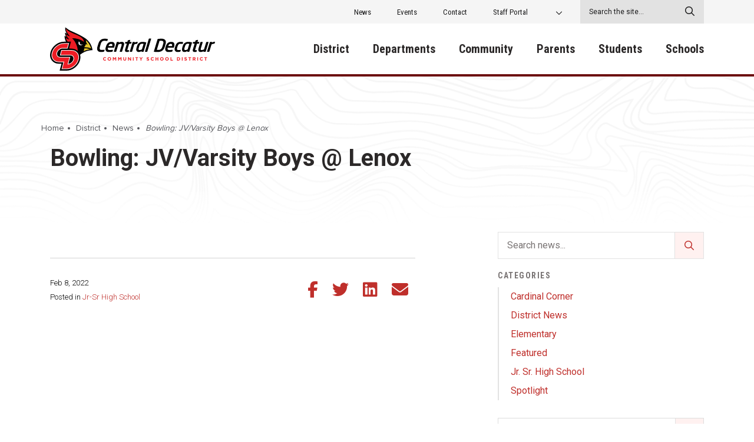

--- FILE ---
content_type: text/html; charset=UTF-8
request_url: http://centraldecatur.org/events/bowling-jv-varsity-boys-lenox/
body_size: 116910
content:
<!DOCTYPE html>
<html>
	<head>
		<meta charset="utf-8">
		<meta http-equiv="X-UA-Compatible" content="IE=edge">
		<link rel="apple-touch-icon" sizes="180x180" href="http://centraldecatur.org/app/themes/centraldecaturcsd/src/img//favicon/apple-touch-icon.png">
		<link rel="icon" type="image/png" sizes="32x32" href="http://centraldecatur.org/app/themes/centraldecaturcsd/src/img//favicon/favicon-32x32.png">
		<link rel="icon" type="image/png" sizes="16x16" href="http://centraldecatur.org/app/themes/centraldecaturcsd/src/img//favicon/favicon-16x16.png">

		<meta name="msapplication-TileColor" content="#b91d47">
		<meta name="theme-color" content="#ffffff">
		<meta name="viewport" content="width=device-width, initial-scale=1">

		<title>Bowling: JV/Varsity Boys @ Lenox &#8211; Central Decatur CSD</title>

		<script type="text/javascript">
	var themedir = "//centraldecatur.org/app/themes/centraldecaturcsd",
		ajaxurl  = "//centraldecatur.org/wp/wp-admin/admin-ajax.php";
</script>
<meta name='robots' content='max-image-preview:large' />
<link rel='dns-prefetch' href='//translate.google.com' />
<style id='wp-block-library-inline-css' type='text/css'>
:root{--wp-admin-theme-color:#007cba;--wp-admin-theme-color--rgb:0,124,186;--wp-admin-theme-color-darker-10:#006ba1;--wp-admin-theme-color-darker-10--rgb:0,107,161;--wp-admin-theme-color-darker-20:#005a87;--wp-admin-theme-color-darker-20--rgb:0,90,135;--wp-admin-border-width-focus:2px;--wp-block-synced-color:#7a00df;--wp-block-synced-color--rgb:122,0,223;--wp-bound-block-color:#9747ff}@media (min-resolution:192dpi){:root{--wp-admin-border-width-focus:1.5px}}.wp-element-button{cursor:pointer}:root{--wp--preset--font-size--normal:16px;--wp--preset--font-size--huge:42px}:root .has-very-light-gray-background-color{background-color:#eee}:root .has-very-dark-gray-background-color{background-color:#313131}:root .has-very-light-gray-color{color:#eee}:root .has-very-dark-gray-color{color:#313131}:root .has-vivid-green-cyan-to-vivid-cyan-blue-gradient-background{background:linear-gradient(135deg,#00d084,#0693e3)}:root .has-purple-crush-gradient-background{background:linear-gradient(135deg,#34e2e4,#4721fb 50%,#ab1dfe)}:root .has-hazy-dawn-gradient-background{background:linear-gradient(135deg,#faaca8,#dad0ec)}:root .has-subdued-olive-gradient-background{background:linear-gradient(135deg,#fafae1,#67a671)}:root .has-atomic-cream-gradient-background{background:linear-gradient(135deg,#fdd79a,#004a59)}:root .has-nightshade-gradient-background{background:linear-gradient(135deg,#330968,#31cdcf)}:root .has-midnight-gradient-background{background:linear-gradient(135deg,#020381,#2874fc)}.has-regular-font-size{font-size:1em}.has-larger-font-size{font-size:2.625em}.has-normal-font-size{font-size:var(--wp--preset--font-size--normal)}.has-huge-font-size{font-size:var(--wp--preset--font-size--huge)}.has-text-align-center{text-align:center}.has-text-align-left{text-align:left}.has-text-align-right{text-align:right}#end-resizable-editor-section{display:none}.aligncenter{clear:both}.items-justified-left{justify-content:flex-start}.items-justified-center{justify-content:center}.items-justified-right{justify-content:flex-end}.items-justified-space-between{justify-content:space-between}.screen-reader-text{border:0;clip:rect(1px,1px,1px,1px);-webkit-clip-path:inset(50%);clip-path:inset(50%);height:1px;margin:-1px;overflow:hidden;padding:0;position:absolute;width:1px;word-wrap:normal!important}.screen-reader-text:focus{background-color:#ddd;clip:auto!important;-webkit-clip-path:none;clip-path:none;color:#444;display:block;font-size:1em;height:auto;left:5px;line-height:normal;padding:15px 23px 14px;text-decoration:none;top:5px;width:auto;z-index:100000}html :where(.has-border-color){border-style:solid}html :where([style*=border-top-color]){border-top-style:solid}html :where([style*=border-right-color]){border-right-style:solid}html :where([style*=border-bottom-color]){border-bottom-style:solid}html :where([style*=border-left-color]){border-left-style:solid}html :where([style*=border-width]){border-style:solid}html :where([style*=border-top-width]){border-top-style:solid}html :where([style*=border-right-width]){border-right-style:solid}html :where([style*=border-bottom-width]){border-bottom-style:solid}html :where([style*=border-left-width]){border-left-style:solid}html :where(img[class*=wp-image-]){height:auto;max-width:100%}:where(figure){margin:0 0 1em}html :where(.is-position-sticky){--wp-admin--admin-bar--position-offset:var(--wp-admin--admin-bar--height,0px)}@media screen and (max-width:600px){html :where(.is-position-sticky){--wp-admin--admin-bar--position-offset:0px}}
</style>
<link rel="stylesheet" href="http://centraldecatur.org/app/plugins/custom-twitter-feeds-pro/css/ctf-styles.min.css?ver=2.4.1"/>
<link rel="stylesheet" href="http://centraldecatur.org/app/plugins/custom-facebook-feed-pro/assets/css/cff-style.min.css?ver=4.5.5"/>
<link rel="stylesheet" href="http://centraldecatur.org/app/themes/centraldecaturcsd/dist/styles/main.css?ver=1719516593"/>
<script type="text/javascript" src="http://centraldecatur.org/wp/wp-includes/js/jquery/jquery.min.js?ver=3.7.1" id="jquery-core-js"></script>
<script type="text/javascript" src="https://translate.google.com/translate_a/element.js?cb=googleTranslateElementInit" id="gt-js"></script>
<script type="text/javascript" src="http://centraldecatur.org/app/themes/centraldecaturcsd/dist/scripts/global.js?ver=1719516607" id="global-js-js"></script>
<script type="text/javascript" src="http://centraldecatur.org/app/themes/centraldecaturcsd/dist/scripts/common.js?ver=1719516607" id="common-js-js"></script>
<link rel="https://api.w.org/" href="http://centraldecatur.org/wp-json/" /><link rel="alternate" type="application/json" href="http://centraldecatur.org/wp-json/wp/v2/events/6154" />
<link rel="canonical" href="http://centraldecatur.org/events/bowling-jv-varsity-boys-lenox/" />
<link rel="alternate" type="application/json+oembed" href="http://centraldecatur.org/wp-json/oembed/1.0/embed?url=http%3A%2F%2Fcentraldecatur.org%2Fevents%2Fbowling-jv-varsity-boys-lenox%2F" />
<link rel="alternate" type="text/xml+oembed" href="http://centraldecatur.org/wp-json/oembed/1.0/embed?url=http%3A%2F%2Fcentraldecatur.org%2Fevents%2Fbowling-jv-varsity-boys-lenox%2F&#038;format=xml" />
<!-- Custom Facebook Feed JS vars -->
<script type="text/javascript">
var cffsiteurl = "http://centraldecatur.org/app/plugins";
var cffajaxurl = "http://centraldecatur.org/wp/wp-admin/admin-ajax.php";


var cfflinkhashtags = "true";
</script>


		<!-- Global site tag (gtag.js) - Google Analytics -->
		<script async src="https://www.googletagmanager.com/gtag/js?id=G-BV3LD6ZPYW"></script>
		<script>
		  window.dataLayer = window.dataLayer || [];
		  function gtag(){dataLayer.push(arguments);}
		  gtag('js', new Date());

		  gtag('config', 'G-BV3LD6ZPYW');
		</script>
	</head>
<body class="">
<div class="site-wrap">

		

	<header class="site-header">
		<div class="site-header__utility">
			<div class="container">
				<div class="row">
					<div class="site-header__utility-wrap col-lg-12">
						<nav class="site-header__utility-nav">
							<ul class="site-header__utility-list">

																<li class="site-header__utility-item">
									<a class="site-header__utility-link" href="http://centraldecatur.org/district/news/" target="">News</a>
								</li>
																<li class="site-header__utility-item">
									<a class="site-header__utility-link" href="http://centraldecatur.org/district/events/" target="">Events</a>
								</li>
																<li class="site-header__utility-item">
									<a class="site-header__utility-link" href="http://centraldecatur.org/contact/" target="">Contact</a>
								</li>
																<li class="site-header__utility-item">
									<a class="site-header__utility-link" href="http://centraldecatur.org/staff-portal/" target="">Staff Portal</a>
								</li>
																								<li class="site-header__utility-item gt has-dropdown">
																		<div id="google_translate_element" class="site-header__utility-link"></div>
								</li>
							</ul>
						</nav>
						<form class="site-header__utility-form" action="http://centraldecatur.org" method="GET">
							<input type="text" placeholder="Search the site..." name="s" />
							<button><i class="far fa-search"></i></button>
						</form>
					</div>
				</div>
			</div>
		</div>
		<div class="container">
			<div class="site-header__wrap row">
				<div class="site-header__logo col-md-auto col-lg-4 col-xl-3">
					<a class="site-header__logo-link" href="http://centraldecatur.org">
						<svg width="284" height="75" viewBox="0 0 284 75" fill="none" xmlns="http://www.w3.org/2000/svg">
<path d="M94.1923 57.2562C92.4878 57.2562 91.2192 55.9493 91.2192 54.2976V54.283C91.2192 52.6506 92.4633 51.3098 94.2412 51.3098C95.3335 51.3098 95.9898 51.6693 96.5286 52.1988L95.7155 53.1267C95.2698 52.7235 94.8143 52.4757 94.2314 52.4757C93.2568 52.4757 92.5515 53.2822 92.5515 54.2684V54.283C92.5515 55.2692 93.2372 56.0902 94.2314 56.0902C94.8927 56.0902 95.2992 55.8279 95.7547 55.4149L96.5677 56.2263C95.9702 56.8627 95.309 57.2562 94.1923 57.2562Z" fill="#ED1C24"/>
<path d="M102.058 57.2562C100.271 57.2562 98.9873 55.9348 98.9873 54.2976V54.283C98.9873 52.6506 100.285 51.3098 102.078 51.3098C103.87 51.3098 105.149 52.6312 105.149 54.2684V54.283C105.149 55.9153 103.846 57.2562 102.058 57.2562ZM103.817 54.283C103.817 53.2968 103.087 52.4757 102.063 52.4757C101.035 52.4757 100.324 53.2822 100.324 54.2684V54.283C100.324 55.2692 101.054 56.0902 102.078 56.0902C103.102 56.0902 103.817 55.2838 103.817 54.2976V54.283Z" fill="#ED1C24"/>
<path d="M112.633 57.1542V53.3988L111.002 55.8522H110.968L109.351 53.4231V57.1542H108.102V51.407H109.479L111.002 53.836L112.525 51.407H113.901V57.1542H112.633Z" fill="#ED1C24"/>
<path d="M121.645 57.1542V53.3988L120.014 55.8522H119.98L118.363 53.4231V57.1542H117.114V51.407H118.491L120.014 53.836L121.537 51.407H122.913V57.1542H121.645Z" fill="#ED1C24"/>
<path d="M128.546 57.2465C126.989 57.2465 126.038 56.3817 126.038 54.6911V51.4069H127.312V54.6571C127.312 55.5947 127.782 56.0757 128.561 56.0757C129.34 56.0757 129.81 55.6093 129.81 54.6959V51.4021H131.083V54.6473C131.088 56.3914 130.104 57.2465 128.546 57.2465Z" fill="#ED1C24"/>
<path d="M138.278 57.1542L135.472 53.5008V57.1542H134.213V51.407H135.388L138.107 54.9486V51.407H139.365V57.1542H138.278Z" fill="#ED1C24"/>
<path d="M142.632 57.1542V51.407H143.906V57.1542H142.632Z" fill="#ED1C24"/>
<path d="M149.803 52.5729V57.1542H148.529V52.5729H146.766V51.407H151.571V52.5729H149.803V52.5729Z" fill="#ED1C24"/>
<path d="M157.277 54.866V57.159H156.004V54.8903L153.775 51.407H155.264L156.645 53.7146L158.051 51.407H159.501L157.277 54.866Z" fill="#ED1C24"/>
<path d="M168.488 57.2368C167.612 57.2368 166.725 56.9307 166.03 56.3186L166.784 55.4247C167.308 55.8522 167.852 56.1242 168.513 56.1242C169.032 56.1242 169.35 55.9202 169.35 55.5801V55.5656C169.35 55.2449 169.149 55.0797 168.185 54.8368C167.019 54.5405 166.265 54.2198 166.265 53.0782V53.0636C166.265 52.0191 167.107 51.3292 168.292 51.3292C169.135 51.3292 169.86 51.5916 170.447 52.058L169.786 53.0102C169.272 52.6555 168.767 52.4417 168.278 52.4417C167.788 52.4417 167.533 52.6652 167.533 52.9421V52.9567C167.533 53.3357 167.783 53.4571 168.782 53.7146C169.958 54.0207 170.619 54.4385 170.619 55.4392V55.4538C170.614 56.5955 169.737 57.2368 168.488 57.2368Z" fill="#ED1C24"/>
<path d="M176.266 57.2562C174.562 57.2562 173.293 55.9493 173.293 54.2976V54.283C173.293 52.6506 174.537 51.3098 176.315 51.3098C177.407 51.3098 178.064 51.6693 178.603 52.1988L177.789 53.1267C177.344 52.7235 176.888 52.4757 176.305 52.4757C175.331 52.4757 174.625 53.2822 174.625 54.2684V54.283C174.625 55.2692 175.311 56.0902 176.305 56.0902C176.967 56.0902 177.373 55.8279 177.829 55.4149L178.642 56.2263C178.044 56.8627 177.383 57.2562 176.266 57.2562Z" fill="#ED1C24"/>
<path d="M185.112 57.1542V54.8466H182.761V57.1542H181.487V51.407H182.761V53.6806H185.112V51.407H186.385V57.1542H185.112V57.1542Z" fill="#ED1C24"/>
<path d="M192.414 57.2562C190.627 57.2562 189.344 55.9348 189.344 54.2976V54.283C189.344 52.6506 190.641 51.3098 192.434 51.3098C194.222 51.3098 195.505 52.6312 195.505 54.2684V54.283C195.505 55.9153 194.202 57.2562 192.414 57.2562ZM194.173 54.283C194.173 53.2968 193.443 52.4757 192.419 52.4757C191.391 52.4757 190.681 53.2822 190.681 54.2684V54.283C190.681 55.2692 191.41 56.0902 192.434 56.0902C193.463 56.0902 194.173 55.2838 194.173 54.2976V54.283Z" fill="#ED1C24"/>
<path d="M201.275 57.2562C199.487 57.2562 198.204 55.9348 198.204 54.2976V54.283C198.204 52.6506 199.502 51.3098 201.294 51.3098C203.082 51.3098 204.365 52.6312 204.365 54.2684V54.283C204.365 55.9153 203.067 57.2562 201.275 57.2562ZM203.033 54.283C203.033 53.2968 202.303 52.4757 201.28 52.4757C200.251 52.4757 199.541 53.2822 199.541 54.2684V54.283C199.541 55.2692 200.271 56.0902 201.294 56.0902C202.323 56.0902 203.033 55.2838 203.033 54.2976V54.283Z" fill="#ED1C24"/>
<path d="M207.324 57.1542V51.407H208.597V56.0077H211.487V57.159H207.324V57.1542Z" fill="#ED1C24"/>
<path d="M220.837 57.1542H218.579V51.407H220.837C222.659 51.407 223.918 52.6458 223.918 54.2636V54.2781C223.918 55.9008 222.659 57.1542 220.837 57.1542ZM222.586 54.283C222.586 53.2628 221.88 52.5486 220.837 52.5486H219.853V56.0125H220.837C221.88 56.0125 222.586 55.3129 222.586 54.2976V54.283Z" fill="#ED1C24"/>
<path d="M226.935 57.1542V51.407H228.208V57.1542H226.935Z" fill="#ED1C24"/>
<path d="M233.542 57.2368C232.666 57.2368 231.779 56.9307 231.083 56.3186L231.838 55.4247C232.362 55.8522 232.905 56.1242 233.567 56.1242C234.091 56.1242 234.404 55.9202 234.404 55.5801V55.5656C234.404 55.2449 234.203 55.0797 233.239 54.8368C232.073 54.5405 231.319 54.2198 231.319 53.0782V53.0636C231.319 52.0191 232.161 51.3292 233.346 51.3292C234.189 51.3292 234.914 51.5916 235.501 52.058L234.84 53.0102C234.326 52.6555 233.821 52.4417 233.332 52.4417C232.842 52.4417 232.587 52.6652 232.587 52.9421V52.9567C232.587 53.3357 232.837 53.4571 233.836 53.7146C235.012 54.0207 235.673 54.4385 235.673 55.4392V55.4538C235.673 56.5955 234.791 57.2368 233.542 57.2368Z" fill="#ED1C24"/>
<path d="M241.105 52.5729V57.1542H239.831V52.5729H238.068V51.407H242.873V52.5729H241.105V52.5729Z" fill="#ED1C24"/>
<path d="M249.186 57.1542L247.942 55.3129H246.938V57.1542H245.664V51.407H248.314C249.681 51.407 250.499 52.1211 250.499 53.3065V53.3211C250.499 54.249 249.994 54.832 249.254 55.104L250.67 57.159H249.186V57.1542ZM249.21 53.3697C249.21 52.8255 248.828 52.5486 248.206 52.5486H246.938V54.2004H248.231C248.853 54.2004 249.205 53.8701 249.205 53.3891V53.3697H249.21Z" fill="#ED1C24"/>
<path d="M253.535 57.1542V51.407H254.809V57.1542H253.535Z" fill="#ED1C24"/>
<path d="M260.799 57.2562C259.094 57.2562 257.826 55.9493 257.826 54.2976V54.283C257.826 52.6506 259.07 51.3098 260.848 51.3098C261.94 51.3098 262.596 51.6693 263.135 52.1988L262.322 53.1267C261.876 52.7235 261.421 52.4757 260.838 52.4757C259.863 52.4757 259.158 53.2822 259.158 54.2684V54.283C259.158 55.2692 259.844 56.0902 260.838 56.0902C261.499 56.0902 261.906 55.8279 262.361 55.4149L263.174 56.2263C262.577 56.8627 261.916 57.2562 260.799 57.2562Z" fill="#ED1C24"/>
<path d="M268.64 52.5729V57.1542H267.367V52.5729H265.604V51.407H270.409V52.5729H268.64V52.5729Z" fill="#ED1C24"/>
<path d="M99.0069 19.9988C99.477 20.1202 99.5799 20.3 99.4672 20.6935L98.8501 22.7145C98.7424 23.108 98.6444 23.4092 97.9832 23.3461C96.9595 23.2538 94.9122 23.1032 93.2959 23.1032C90.3131 23.1032 88.3931 24.6432 87.1833 28.7435L85.8756 33.179C85.6601 33.9321 85.5181 34.5976 85.4446 35.1709C85.0919 38.0081 86.238 38.8194 88.5841 38.8194C90.1955 38.8194 92.282 38.6688 93.389 38.5765C94.0355 38.5182 94.0012 38.7854 93.8592 39.2081L93.242 41.2291C93.1 41.6517 92.8061 41.8023 92.3653 41.9238C91.8657 42.0452 89.7792 42.4047 87.438 42.4047C83.8185 42.4047 80.4732 40.6849 81.1295 35.3749C81.2128 34.7094 81.394 33.9564 81.6144 33.1742L82.9222 28.7387C85.3221 20.6498 89.9066 19.5081 94.3147 19.5081C96.6657 19.5178 98.5954 19.8773 99.0069 19.9988Z" fill="black"/>
<path d="M110.845 32.8535L110.424 34.3013C110.272 34.7822 110.027 35.0543 109.601 35.0543H99.6828C99.5702 35.477 99.4281 35.8705 99.3792 36.2931C99.1783 37.9206 99.8934 39.0089 102.146 39.0089C104.365 39.0089 106.491 38.8 107.813 38.6785C108.215 38.6494 108.445 38.7368 108.337 39.1303L107.725 41.1222C107.573 41.6031 107.456 41.8169 106.868 41.9043C104.786 42.2687 103.43 42.4193 100.692 42.4193C97.9832 42.4193 94.8878 40.9084 95.451 36.3563C95.5196 35.8122 95.6274 35.1806 95.8282 34.5442L96.3963 32.6738C98.0959 27.0334 101.368 24.9493 106.021 24.9493C110.066 24.9493 111.653 27.6067 111.217 31.1337C111.144 31.6779 111.007 32.2803 110.845 32.8535ZM104.982 28.3889C102.548 28.3889 101.221 30.0164 100.555 32.222H107.005C107.113 31.8285 107.221 31.469 107.27 31.0754C107.48 29.3216 106.653 28.3889 104.982 28.3889Z" fill="black"/>
<path d="M126.93 31.707L123.976 41.5448C123.873 41.8752 123.687 42.1764 123.168 42.1764H120.371C120.038 42.1764 119.818 41.9966 119.965 41.5448L122.918 31.707C123.134 30.954 123.295 30.3807 123.354 29.8949C123.501 28.7192 123.031 28.3257 121.664 28.3257C120.327 28.3257 119.088 28.7484 117.604 29.4091L113.945 41.54C113.843 41.8703 113.686 42.1715 113.137 42.1715H110.341C110.008 42.1715 109.787 41.9918 109.934 41.54L114.685 25.7606C114.788 25.4302 115.033 25.1582 115.611 25.1582H118.045C118.442 25.1582 118.706 25.2165 118.549 25.7606L118.349 26.3921C120.435 25.2748 122.115 24.9444 123.58 24.9444C126.895 24.9444 127.748 26.9071 127.429 29.4722C127.331 30.1669 127.18 30.92 126.93 31.707Z" fill="black"/>
<path d="M137.568 21.5971C137.999 21.5388 138.156 21.7769 138.058 22.0489L137.093 25.1582H139.831C140.164 25.1582 140.428 25.2505 140.272 25.7606L139.748 27.5387C139.64 27.9322 139.429 28.1411 138.944 28.1411H136.206L133.361 37.6146C133.214 38.0664 133.106 38.4307 133.077 38.6688C133.008 39.2129 133.273 39.3004 134.032 39.3004H135.643C135.947 39.3004 136.246 39.3295 136.133 39.7522L135.565 41.6517C135.467 41.9529 135.232 42.1327 134.83 42.1958C134.056 42.3173 133.375 42.4047 132.704 42.4047C130.03 42.4047 128.678 41.5011 128.977 39.0866C129.031 38.6348 129.153 38.1538 129.31 37.6097L132.156 28.1362L129.408 27.7136C128.992 27.6553 128.894 27.4415 128.997 27.1112L129.408 25.7557C129.511 25.4254 129.697 25.1533 130.182 25.1533H133.042L133.806 22.6805C133.909 22.3501 134.237 22.1364 134.58 22.0781L137.568 21.5971Z" fill="black"/>
<path d="M150.91 25.5517L150.244 27.7233C150.141 28.0536 149.955 28.3257 149.47 28.3257C148.495 28.3257 147.148 28.384 144.954 29.4091L141.295 41.54C141.192 41.8703 141.065 42.1715 140.487 42.1715H137.69C137.323 42.1715 137.137 41.9918 137.284 41.54L142.035 25.7606C142.138 25.4302 142.353 25.1582 142.809 25.1582H145.453C145.88 25.1582 146.041 25.3088 145.894 25.7606L145.693 26.3921C147.594 25.0659 149.22 24.9444 150.498 24.9444C150.895 24.9444 150.959 25.1533 150.924 25.4254C150.92 25.4934 150.915 25.5225 150.91 25.5517Z" fill="black"/>
<path d="M165.03 25.7314C165.559 25.8821 165.755 26.0035 165.599 26.5476L161.093 41.574C160.99 41.9043 160.622 42.1764 160.289 42.1764H157.855C157.488 42.1764 157.341 41.9043 157.444 41.574L157.674 40.6995C155.808 41.9966 154.236 42.4193 152.747 42.4193C149.95 42.4193 148.005 40.6704 148.451 37.0802C148.559 36.2057 148.799 35.2681 148.96 34.6656L149.592 32.5232C150.964 27.8156 154.27 24.9493 159.168 24.9493C161.117 24.9493 163.297 25.2505 165.03 25.7314ZM158.188 28.2043C155.573 28.2043 154.338 30.0455 153.609 32.5183L152.835 35.0543C152.526 36.0794 152.458 36.6235 152.414 36.983C152.203 38.7028 153.026 39.1546 154.211 39.1546C155.367 39.1546 156.704 38.6736 158.169 37.8866L161.014 28.4132C160.485 28.2966 159.28 28.2043 158.188 28.2043Z" fill="black"/>
<path d="M173.597 19.2166C173.959 19.2166 174.155 19.3672 174.008 19.819L167.455 41.5448C167.352 41.8752 167.195 42.1764 166.676 42.1764H163.845C163.478 42.1764 163.326 41.9675 163.439 41.5448L169.992 19.819C170.095 19.4887 170.31 19.2166 170.766 19.2166H173.597Z" fill="black"/>
<path d="M198.894 28.7484L197.587 33.1839C195.755 39.3975 191.699 42.4145 185.249 42.4145C183.089 42.4145 180.224 42.2056 179.362 42.055C178.945 41.9967 178.725 41.7829 178.779 41.3602C178.789 41.2679 178.798 41.2096 178.838 41.1173L184.97 20.8101C185.166 20.2077 185.469 19.9648 186.028 19.8725C186.988 19.7219 189.966 19.513 192.126 19.513C197.298 19.513 199.884 22.1996 199.325 26.6934C199.252 27.3298 199.105 28.0245 198.894 28.7484ZM191.082 23.0449C189.956 23.0449 189.128 23.1032 188.486 23.1372L183.78 38.7951C184.416 38.8243 185.166 38.8874 186.292 38.8874C189.334 38.8874 192.116 37.532 193.384 33.1839L194.692 28.7484C194.903 28.0245 195.045 27.3881 195.108 26.8489C195.495 23.7736 193.791 23.0449 191.082 23.0449Z" fill="black"/>
<path d="M213.725 32.8535L213.304 34.3013C213.152 34.7822 212.907 35.0543 212.481 35.0543H202.563C202.45 35.477 202.308 35.8705 202.259 36.2931C202.058 37.9206 202.774 39.0089 205.027 39.0089C207.245 39.0089 209.371 38.8 210.693 38.6785C211.095 38.6494 211.325 38.7368 211.218 39.1303L210.605 41.1222C210.453 41.6031 210.336 41.8169 209.748 41.9043C207.667 42.2687 206.31 42.4193 203.572 42.4193C200.863 42.4193 197.768 40.9084 198.331 36.3563C198.4 35.8122 198.507 35.1806 198.708 34.5442L199.276 32.6738C200.976 27.0334 204.248 24.9493 208.901 24.9493C212.946 24.9493 214.533 27.6067 214.097 31.1337C214.024 31.6779 213.887 32.2803 213.725 32.8535ZM207.858 28.3889C205.423 28.3889 204.096 30.0164 203.43 32.222H209.88C209.988 31.8285 210.096 31.469 210.145 31.0754C210.36 29.3216 209.533 28.3889 207.858 28.3889Z" fill="black"/>
<path d="M228.6 25.3379C229.07 25.4594 229.173 25.61 229.021 26.125L228.414 28.0877C228.311 28.418 228.135 28.6318 227.66 28.5395C226.7 28.418 225.769 28.3306 223.79 28.3306C222.36 28.3306 220.646 29.1468 219.681 32.2803L218.819 35.0883C218.628 35.6616 218.535 36.1766 218.481 36.5992C218.226 38.6494 219.304 39.0429 220.553 39.0429C222.532 39.0429 223.452 38.9506 224.564 38.834C225.03 38.7757 225.167 38.8923 225.054 39.2858L224.447 41.2485C224.295 41.7295 224.212 41.9141 223.59 42.0355C222.835 42.2153 221.41 42.429 219.559 42.429C216.091 42.429 214.039 40.0777 214.465 36.6381C214.524 36.1571 214.651 35.6422 214.808 35.098L215.675 32.29C217.443 26.5865 220.871 24.959 224.824 24.959C226.67 24.9493 227.954 25.1582 228.6 25.3379Z" fill="black"/>
<path d="M243.788 25.7314C244.317 25.8821 244.513 26.0035 244.357 26.5476L239.851 41.574C239.748 41.9043 239.38 42.1764 239.047 42.1764H236.613C236.246 42.1764 236.099 41.9043 236.202 41.574L236.432 40.6995C234.566 41.9966 232.994 42.4193 231.505 42.4193C228.708 42.4193 226.763 40.6704 227.209 37.0802C227.317 36.2057 227.557 35.2681 227.719 34.6656L228.35 32.5232C229.722 27.8156 233.028 24.9493 237.926 24.9493C239.87 24.9493 242.055 25.2505 243.788 25.7314ZM236.941 28.2043C234.326 28.2043 233.092 30.0455 232.362 32.5183L231.593 35.0543C231.284 36.0794 231.216 36.6235 231.172 36.983C230.961 38.7028 231.784 39.1546 232.969 39.1546C234.125 39.1546 235.462 38.6736 236.927 37.8866L239.772 28.4132C239.243 28.2966 238.038 28.2043 236.941 28.2043Z" fill="black"/>
<path d="M254.275 21.5971C254.706 21.5388 254.862 21.7769 254.765 22.0489L253.8 25.1582H256.538C256.871 25.1582 257.135 25.2505 256.978 25.7606L256.454 27.5387C256.347 27.9322 256.136 28.1411 255.651 28.1411H252.913L250.067 37.6146C249.921 38.0664 249.813 38.4307 249.783 38.6688C249.715 39.2129 249.979 39.3004 250.738 39.3004H252.35C252.654 39.3004 252.952 39.3295 252.84 39.7522L252.272 41.6517C252.174 41.9529 251.938 42.1327 251.537 42.1958C250.763 42.3173 250.082 42.4047 249.411 42.4047C246.737 42.4047 245.385 41.5011 245.684 39.0866C245.738 38.6348 245.86 38.1538 246.017 37.6097L248.863 28.1362L246.115 27.7136C245.699 27.6553 245.601 27.4415 245.703 27.1112L246.115 25.7557C246.218 25.4254 246.404 25.1533 246.889 25.1533H249.749L250.513 22.6805C250.616 22.3501 250.944 22.1364 251.287 22.0781L254.275 21.5971Z" fill="black"/>
<path d="M272.358 25.1582C272.755 25.1582 272.946 25.338 272.799 25.7898L268.048 41.5691C267.945 41.8995 267.607 42.1716 267.274 42.1716H264.658C264.355 42.1716 264.169 41.9287 264.208 41.6274C264.208 41.6274 264.213 41.5983 264.218 41.5691L264.389 40.9376C262.792 41.7829 261.039 42.4485 259.334 42.4485C256.964 42.4485 254.892 41.2096 255.308 37.8624C255.396 37.1676 255.548 36.4146 255.798 35.6324L258.751 25.7946C258.854 25.4643 259.075 25.1631 259.56 25.1631H262.356C262.753 25.1631 262.91 25.3428 262.763 25.7946L259.809 35.6324C259.594 36.3855 259.432 36.9587 259.374 37.4446C259.217 38.7125 259.638 39.0137 261.034 39.0137C262.43 39.0137 264.281 38.319 265.124 37.9255L268.782 25.7946C268.885 25.4643 269.106 25.1631 269.561 25.1631H272.358V25.1582Z" fill="black"/>
<path d="M283.976 25.4157L283.31 27.5873C283.207 27.9176 283.021 28.1897 282.536 28.1897C281.561 28.1897 280.214 28.248 278.02 29.2731L274.356 41.404C274.253 41.7343 274.126 42.0355 273.548 42.0355H270.751C270.384 42.0355 270.198 41.8558 270.345 41.404L275.096 25.6246C275.199 25.2942 275.414 25.0222 275.87 25.0222H278.514C278.941 25.0222 279.102 25.1728 278.955 25.6246L278.755 26.2561C280.655 24.9299 282.281 24.8084 283.559 24.8084C283.956 24.8084 284.02 25.0173 283.985 25.2894C283.981 25.3525 283.981 25.3865 283.976 25.4157Z" fill="black"/>
<path d="M62.0466 19.7918C53.4348 13.8022 45.3185 10.336 35.144 5.76546C31.9067 4.31008 28.3648 1.26748 26.2325 0C25.4701 3.54861 26.5503 7.69881 29.0433 10.9771C27.9795 10.4134 26.9455 9.45416 25.857 9.13276C25.6298 11.4155 26.5881 14.4318 28.0899 16.5712C26.8779 15.8014 25.7862 14.5982 25.2363 14.3312C24.3438 16.7178 25.8076 21.1417 27.4477 24.8337C25.4882 26.6648 23.066 28.4976 20.4314 30.3288C30.4841 35.5009 44.487 53.7351 44.487 53.7351C44.487 53.7351 49.1914 48.2169 56.1846 44.0156C61.1508 40.9845 65.9541 39.5671 73 39.1534C73 37.1837 71.2875 27.0258 62.0466 19.7918Z" fill="black"/>
<path fill-rule="evenodd" clip-rule="evenodd" d="M70.647 36.4453C69.743 32.1352 66.0183 25.5456 61.6234 21.9591C63.0198 26.2247 62.0433 30.3238 58.6941 34.2581C65.7548 34.2696 68.2083 35.2322 70.647 36.4453Z" fill="#E7C82C"/>
<path fill-rule="evenodd" clip-rule="evenodd" d="M58.9426 36.2541C58.8224 37.9715 58.1802 39.4978 57.6599 41.1163C62.2853 38.7709 65.46 38.3424 68.9772 37.8265C67.3454 37.0963 63.7854 35.8948 58.9426 36.2541Z" fill="#E7C82C"/>
<path fill-rule="evenodd" clip-rule="evenodd" d="M36.914 16.3519C36.914 16.3519 36.914 16.3519 33.7195 13.0374C30.9367 10.1497 28.1539 4.30675 27.4837 2.84973L27.4788 2.84644C27.161 5.42754 30.367 11.0908 34.3041 15.2987L36.914 16.3519Z" fill="#9F282D"/>
<path fill-rule="evenodd" clip-rule="evenodd" d="M28.495 12.6846C28.1986 12.4605 27.8923 12.2231 27.5696 11.9709C28.8902 15.6465 30.5368 18.0265 33.3213 20.6422C34.4574 20.868 35.7517 21.0032 35.7517 21.0032C35.7517 21.0032 35.7517 21.0032 33.1385 18.5028C31.454 16.8909 29.5999 14.3131 28.495 12.6846Z" fill="#9F282D"/>
<path d="M28.0701 18.516C28.1326 18.5654 28.1969 18.6182 28.2578 18.666C28.1952 18.6182 28.1326 18.5654 28.0701 18.516Z" fill="#CC4B44"/>
<path d="M25.1111 29.742C25.2362 29.653 25.363 29.5624 25.4898 29.4701C25.363 29.5624 25.2362 29.653 25.1111 29.742Z" fill="#CC4B44"/>
<path d="M26.4448 28.7745C26.6885 28.5932 26.9388 28.4053 27.1891 28.2174C26.9388 28.4053 26.6885 28.5932 26.4448 28.7745Z" fill="#CC4B44"/>
<path d="M18.5872 34.0191C18.6563 33.9779 18.7255 33.935 18.793 33.8938C18.7255 33.935 18.6563 33.9779 18.5872 34.0191Z" fill="#CC4B44"/>
<path d="M27.9268 27.6587C28.4537 27.2533 28.9921 26.8346 29.547 26.3912C28.9905 26.8346 28.4553 27.2533 27.9268 27.6587Z" fill="#CC4B44"/>
<path d="M26.9751 17.5963C27.3472 17.9243 27.7078 18.2276 28.0701 18.516C27.7078 18.2276 27.3472 17.9243 26.9751 17.5963Z" fill="#9F282D"/>
<path d="M27.1875 28.2174C27.4328 28.0328 27.6749 27.8515 27.9252 27.6586C27.6765 27.8498 27.4328 28.0328 27.1875 28.2174Z" fill="#9F282D"/>
<path d="M28.2578 18.666C28.6118 18.9413 28.9708 19.1934 29.338 19.4242C28.9708 19.1934 28.6118 18.9429 28.2578 18.666Z" fill="#9F282D"/>
<path d="M25.49 29.4717C25.8045 29.2442 26.1223 29.0135 26.445 28.7745C26.1223 29.0118 25.8045 29.2459 25.49 29.4717Z" fill="#9F282D"/>
<path d="M40.5957 10.7941C36.5862 9.02724 33.0887 7.27684 30.0968 5.15888C29.0973 4.4518 28.3646 3.58813 27.477 2.84644C27.1576 5.44073 30.3965 11.1468 34.3599 15.3597C31.4684 14.9344 29.975 13.8499 27.5692 11.971C28.9162 15.7173 30.6007 18.1188 33.4839 20.7955C31.7681 20.6439 30.4936 20.1494 29.3377 19.4258C28.9705 19.1951 28.6099 18.9429 28.2575 18.6677C28.1949 18.6199 28.1307 18.5671 28.0698 18.5177C27.7092 18.2292 27.3469 17.926 26.9748 17.598C27.7207 21.1185 30.0491 25.4056 33.1661 27.9735C32.3642 27.8251 30.4492 26.9829 29.5468 26.3928C28.9903 26.8362 28.4535 27.2549 27.9266 27.6603C27.6763 27.8532 27.4326 28.0345 27.1889 28.2191C26.9386 28.407 26.6899 28.5949 26.4446 28.7762C26.1235 29.0135 25.804 29.2459 25.4895 29.4734C25.3628 29.564 24.3731 30.4178 24.2463 30.5068C24.5543 30.6947 25.1437 31.0111 25.3809 31.138C25.3792 31.1397 25.3759 31.1397 25.3743 31.1413C34.2825 35.3575 41.5013 45.3094 44.6365 54.2707C53.3027 37.5991 41.3499 21.0675 37.9183 18.8786C37.9183 18.8786 50.3009 17.9919 58.2508 26.4637C59.6241 17.3029 45.58 12.9912 40.5957 10.7941Z" fill="#ED1C24"/>
<path d="M53.0954 26.3764L50.3093 25.7088C50.3093 25.7088 50.9729 24.5188 51.7254 24.6128C52.4779 24.7067 53.2304 26.4917 53.2304 26.4917" fill="black"/>
<path d="M55.7862 28.8751C55.7862 28.8751 55.7532 28.9394 55.4404 29.1734C54.2894 29.9431 52.8486 29.6679 52.022 28.9179C52.5028 29.4075 53.1697 29.7124 53.909 29.7124C54.6582 29.7124 55.3317 29.3976 55.8142 28.8965C55.796 28.8784 55.7845 28.8685 55.7862 28.8751Z" fill="black"/>
<path d="M51.2595 27.0604C51.2595 27.3472 51.3172 27.6191 51.4011 27.8779C51.0537 25.9709 52.916 24.6095 52.916 24.6095L52.9111 24.6062C51.9445 25.0018 51.2595 25.9495 51.2595 27.0604Z" fill="black"/>
<path d="M53.8973 29.7767C52.4055 29.7767 51.1952 28.5652 51.1952 27.0719C51.1952 25.9462 51.8818 24.9836 52.8583 24.5749C52.8583 24.5749 51.811 23.1854 50.2451 22.7124C49.6737 23.342 49.0299 24.6013 48.8916 26.4275C48.7533 28.2521 49.4564 29.6102 50.9861 30.4343C53.8776 31.7743 56.1301 29.6695 56.2569 29.4223C56.2158 29.2608 56.0363 29.0185 55.8502 28.9361C55.3579 29.4503 54.6679 29.7767 53.8973 29.7767Z" fill="#EDF0F6"/>
<path d="M37.9202 18.877C37.9202 18.877 53.4907 24.4727 57.6089 31.6869C58.5952 31.1711 61.513 29.0102 61.8835 28.2092C57.7653 23.3882 49.7874 18.877 37.9202 18.877Z" fill="black"/>
<path d="M61.8835 25.6611C60.5398 25.7188 59.7956 25.7468 58.3943 26.95C61.9115 28.2949 63.6273 29.6976 64.4275 30.4129C64.1427 29.1817 62.9703 26.9335 61.8835 25.6611Z" fill="black"/>
<path d="M49.4186 42.5223C46.588 38.6506 42.2788 36.6052 36.9536 36.6052H32.7514L35.9475 24.6919H23.7658C18.6991 24.6919 13.8695 26.4769 9.41212 29.9959C4.97117 33.4983 2.0484 37.8117 0.721223 42.8157C0.242054 44.5727 0 46.2786 0 47.8938C0 51.1589 0.955044 54.1175 2.84043 56.687C5.67263 60.5604 9.9835 62.6074 15.3087 62.6074H19.7184L16.4762 74.5207H28.4965C33.5616 74.5207 38.3911 72.7357 42.8535 69.2151C47.2895 65.7127 50.2221 61.3911 51.5707 56.3706C52.0301 54.6383 52.2639 52.9456 52.2639 51.3402C52.2639 48.0636 51.3056 45.0968 49.4186 42.5223ZM23.7641 31.0062H27.7193L27.2945 32.5918H21.6449C20.6092 32.5918 19.58 32.722 18.5838 32.9808L18.2809 32.0413C20.0477 31.354 21.8919 31.0062 23.7641 31.0062ZM28.4965 68.2064H24.7323L27.9745 56.2931H15.3087C11.9397 56.2931 9.5949 55.2317 7.93016 52.9555C6.84009 51.4688 6.30988 49.8123 6.30988 47.8938C6.30988 46.8406 6.47948 45.6836 6.81374 44.4573C7.1513 43.1832 7.63376 41.9602 8.24631 40.823L9.13878 41.2433C8.92801 41.7625 8.74853 42.3064 8.60363 42.8585C8.34346 43.8639 8.21008 44.8446 8.21008 45.7726C8.21008 47.7471 8.78476 49.5338 9.91764 51.0831C11.1213 52.7379 13.4003 54.7092 17.4312 54.7092L29.7529 54.7059L26.4811 66.6225H30.619C31.6531 66.6225 32.6806 66.4923 33.6735 66.2352L33.9765 67.1746C32.2113 67.8587 30.3687 68.2064 28.4965 68.2064ZM45.4765 54.7422V54.7438C45.1357 56.0113 44.6549 57.2277 44.0456 58.3583L43.1532 57.9364C43.359 57.432 43.5368 56.903 43.6801 56.3673C43.9435 55.3685 44.0786 54.3911 44.0786 53.4631C44.0786 51.4968 43.4924 49.6887 42.3348 48.09C41.1344 46.4566 38.8555 44.5051 34.8344 44.5051H21.0982L21.5247 42.9195H36.9553C40.321 42.9195 42.6625 43.976 44.3239 46.2423L44.3354 46.2571C45.4272 47.7471 45.9574 49.4102 45.9574 51.3419C45.9541 52.3984 45.7943 53.5423 45.4765 54.7422Z" fill="black"/>
<path d="M25.8305 67.1153L29.1023 55.1987L17.4294 55.202C13.191 55.202 10.7869 53.1203 9.51735 51.3732C8.32355 49.7398 7.7143 47.8526 7.7143 45.7709C7.7143 44.8001 7.85261 43.7782 8.12431 42.7316C8.27415 42.1563 8.46022 41.5976 8.68087 41.057C8.08149 42.1679 7.62044 43.343 7.28947 44.5875C6.96508 45.7808 6.80371 46.8851 6.80371 47.8938C6.80371 49.7035 7.30264 51.2644 8.32849 52.6637C9.89278 54.8047 12.1108 55.8003 15.3085 55.8003H28.6215L25.3793 67.7136H28.498C30.3159 67.7136 32.0745 67.3839 33.7969 66.7131C32.7611 66.9818 31.7007 67.1153 30.6189 67.1153H25.8305V67.1153ZM8.72533 52.3703C7.76369 51.0583 7.29605 49.5947 7.29605 47.8938C7.29605 47.6795 7.30429 47.4603 7.31911 47.2361C7.54305 48.8514 8.14571 50.3364 9.11722 51.6665C10.0904 53.0049 11.6925 54.5295 14.2069 55.2613C11.7634 55.052 10.0048 54.1191 8.72533 52.3703Z" fill="white"/>
<path d="M26.9174 32.0973L27.0771 31.5006H23.7658C21.9446 31.5006 20.186 31.8303 18.4636 32.5011C19.501 32.2324 20.5647 32.0973 21.6482 32.0973H26.9174Z" fill="white"/>
<path d="M43.9303 46.5456C42.3693 44.4095 40.1529 43.414 36.9535 43.414H21.9017L21.7419 44.0106H34.8326C39.0612 44.0106 41.462 46.0709 42.7332 47.7999C43.9582 49.4926 44.5708 51.3913 44.5708 53.4631C44.5708 54.4339 44.4308 55.4525 44.1558 56.4959C44.006 57.053 43.8232 57.5952 43.6092 58.1226C44.2052 57.0183 44.6663 55.8498 44.9989 54.6152C45.3035 53.4615 45.4616 52.3572 45.4616 51.3419C45.4616 49.519 44.9627 47.9515 43.9352 46.5505L43.9303 46.5456ZM44.9495 51.9089C44.7108 50.3266 44.1032 48.8514 43.13 47.5065C42.1585 46.1846 40.5613 44.6798 38.0633 43.9529C40.502 44.1623 42.2556 45.0919 43.5301 46.8357L43.5417 46.8505C44.5 48.1625 44.9643 49.631 44.9643 51.3402C44.966 51.5281 44.961 51.7177 44.9495 51.9089Z" fill="white"/>
<path d="M30.6173 66.6208H26.4793L29.7511 54.7042L17.4294 54.7075C13.3985 54.7075 11.1196 52.7362 9.91587 51.0814C8.78299 49.5321 8.20831 47.7454 8.20831 45.7709C8.20831 44.8429 8.34004 43.8622 8.60186 42.8568C8.74676 42.3047 8.92624 41.7608 9.13701 41.2416L8.24454 40.8213C7.63199 41.9586 7.14953 43.1832 6.81197 44.4556C6.47771 45.6819 6.30811 46.8389 6.30811 47.8921C6.30811 49.8107 6.83832 51.4671 7.92839 52.9538C9.59313 55.2316 11.9379 56.2914 15.3069 56.2914H27.9728L24.7306 68.2047H28.4948C30.3653 68.2047 32.2096 67.857 33.9731 67.1713L33.6701 66.2318C32.6788 66.4906 31.6513 66.6208 30.6173 66.6208ZM28.4964 67.7119H25.3777L28.6199 55.7986H15.3086C12.1108 55.7986 9.89281 54.8031 8.32852 52.6621C7.30267 51.2627 6.80374 49.7019 6.80374 47.8921C6.80374 46.8818 6.96511 45.7775 7.2895 44.5858C7.61882 43.3414 8.08152 42.1679 8.6809 41.0553C8.46025 41.5976 8.27582 42.1563 8.12434 42.7299C7.85264 43.7765 7.71432 44.7984 7.71432 45.7692C7.71432 47.8509 8.32193 49.7381 9.51738 51.3715C10.7869 53.1186 13.191 55.2003 17.4294 55.2003L29.1024 55.197L25.8305 67.1136H30.6173C31.6991 67.1136 32.7595 66.9785 33.7953 66.7114C32.0729 67.3823 30.3159 67.7119 28.4964 67.7119Z" fill="white"/>
<path d="M21.6466 32.5917H27.2962L27.721 31.0062H23.7658C21.8919 31.0062 20.0477 31.3539 18.2842 32.0412L18.5872 32.9807C19.5801 32.7236 20.6109 32.5917 21.6466 32.5917ZM23.7642 31.5006H27.0755L26.9158 32.0973H21.6449C20.5615 32.0973 19.4994 32.2324 18.4604 32.5011C20.1844 31.8319 21.9446 31.5006 23.7642 31.5006Z" fill="white"/>
<path d="M44.3221 46.2439C42.6607 43.976 40.3192 42.9211 36.9535 42.9211H21.5229L21.0964 44.5067H34.8326C38.8537 44.5067 41.1326 46.4582 42.333 48.0916C43.4906 49.692 44.0768 51.5001 44.0768 53.4648C44.0768 54.3927 43.9434 55.3701 43.6783 56.3689C43.5334 56.9046 43.3572 57.4337 43.1514 57.938L44.0438 58.36C44.6531 57.2293 45.1339 56.0129 45.4747 54.7454V54.7438C45.7925 53.5439 45.9539 52.4 45.9539 51.3435C45.9539 49.4118 45.4237 47.7488 44.332 46.2588L44.3221 46.2439ZM44.9989 54.6152C44.6663 55.8514 44.2052 57.0183 43.6091 58.1226C43.8232 57.5969 44.006 57.0546 44.1558 56.4958C44.4308 55.4542 44.5707 54.4339 44.5707 53.4631C44.5707 51.3897 43.9582 49.4926 42.7331 47.7999C41.4619 46.0709 39.0611 44.0106 34.8326 44.0106H21.7419L21.9016 43.414H36.9535C40.1528 43.414 42.3709 44.4095 43.9302 46.5456L43.9335 46.5505C44.961 47.9515 45.4599 49.5189 45.4599 51.3419C45.4599 52.3572 45.3035 53.4615 44.9989 54.6152Z" fill="white"/>
<path d="M46.8762 44.3898C44.622 41.3043 41.3139 39.7632 36.9536 39.7632H19.9078L17.7869 47.6631H34.8328C37.0129 47.6631 38.6661 48.4312 39.7941 49.9657C40.5466 51.004 40.922 52.171 40.922 53.4648C40.922 54.1258 40.8232 54.8262 40.6289 55.563C40.0427 57.7452 38.7732 59.6061 36.8186 61.1505C34.8641 62.6915 32.7959 63.4645 30.6174 63.4645L33.8893 51.5463L17.4279 51.5496C15.2478 51.5496 13.5946 50.7749 12.4666 49.224C11.729 48.2153 11.3618 47.0648 11.3618 45.7693C11.3618 45.1084 11.4589 44.4013 11.6532 43.6481C12.2246 41.4675 13.4876 39.605 15.4421 38.0606C17.3966 36.5195 19.4648 35.7465 21.6449 35.7465H29.7134L31.8326 27.8466H23.7642C19.4039 27.8466 15.2692 29.3877 11.3618 32.4732C7.45102 35.5586 4.9185 39.2836 3.76093 43.6464C3.35586 45.1347 3.15332 46.5506 3.15332 47.8906C3.15332 50.4783 3.89595 52.7891 5.38615 54.8213C7.64203 57.9068 10.9485 59.4478 15.3087 59.4478H23.8465L20.6043 71.3611H28.4966C32.8568 71.3611 36.9899 69.8201 40.9006 66.7346C44.808 63.6491 47.3504 59.9242 48.5212 55.5614C48.9114 54.0879 49.109 52.6786 49.109 51.3403C49.109 48.7394 48.3648 46.422 46.8762 44.3898Z" fill="white"/>
<path d="M46.8762 44.3898C44.622 41.3043 41.3139 39.7632 36.9536 39.7632H19.9078L17.7869 47.6631H34.8328C37.0129 47.6631 38.6661 48.4312 39.7941 49.9657C40.5466 51.004 40.922 52.171 40.922 53.4648C40.922 54.1258 40.8232 54.8262 40.6289 55.563C40.0427 57.7452 38.7732 59.6061 36.8186 61.1505C34.8641 62.6915 32.7959 63.4645 30.6174 63.4645L33.8893 51.5463L17.4279 51.5496C15.2478 51.5496 13.5946 50.7749 12.4666 49.224C11.729 48.2153 11.3618 47.0648 11.3618 45.7693C11.3618 45.1084 11.4589 44.4013 11.6532 43.6481C12.2246 41.4675 13.4876 39.605 15.4421 38.0606C17.3966 36.5195 19.4648 35.7465 21.6449 35.7465H29.7134L31.8326 27.8466H23.7642C19.4039 27.8466 15.2692 29.3877 11.3618 32.4732C7.45102 35.5586 4.9185 39.2836 3.76093 43.6464C3.35586 45.1347 3.15332 46.5506 3.15332 47.8906C3.15332 50.4783 3.89595 52.7891 5.38615 54.8213C7.64203 57.9068 10.9485 59.4478 15.3087 59.4478H23.8465L20.6043 71.3611H28.4966C32.8568 71.3611 36.9899 69.8201 40.9006 66.7346C44.808 63.6491 47.3504 59.9242 48.5212 55.5614C48.9114 54.0879 49.109 52.6786 49.109 51.3403C49.109 48.7394 48.3648 46.422 46.8762 44.3898Z" fill="#ED1C24"/>
<path d="M46.8762 44.3898C44.622 41.3043 41.3139 39.7632 36.9536 39.7632H19.9078L17.7869 47.6631H34.8328C37.0129 47.6631 38.6661 48.4312 39.7941 49.9657C40.5466 51.004 40.922 52.171 40.922 53.4648C40.922 54.1258 40.8232 54.8262 40.6289 55.563C40.0427 57.7452 38.7732 59.6061 36.8186 61.1505C34.8641 62.6915 32.7959 63.4645 30.6174 63.4645L33.8893 51.5463L17.4279 51.5496C15.2478 51.5496 13.5946 50.7749 12.4666 49.224C11.729 48.2153 11.3618 47.0648 11.3618 45.7693C11.3618 45.1084 11.4589 44.4013 11.6532 43.6481C12.2246 41.4675 13.4876 39.605 15.4421 38.0606C17.3966 36.5195 19.4648 35.7465 21.6449 35.7465H29.7134L31.8326 27.8466H23.7642C19.4039 27.8466 15.2692 29.3877 11.3618 32.4732C7.45102 35.5586 4.9185 39.2836 3.76093 43.6464C3.35586 45.1347 3.15332 46.5506 3.15332 47.8906C3.15332 50.4783 3.89595 52.7891 5.38615 54.8213C7.64203 57.9068 10.9485 59.4478 15.3087 59.4478H23.8465L20.6043 71.3611H28.4966C32.8568 71.3611 36.9899 69.8201 40.9006 66.7346C44.808 63.6491 47.3504 59.9242 48.5212 55.5614C48.9114 54.0879 49.109 52.6786 49.109 51.3403C49.109 48.7394 48.3648 46.422 46.8762 44.3898Z" fill="#ED1C24"/>
<path d="M47.4016 44.004C45.0288 40.757 41.5149 39.1104 36.9538 39.1104H19.9079H19.409L19.2789 39.5934L17.158 47.4933L16.9374 48.3141H17.787H34.8329C36.8122 48.3141 38.2629 48.98 39.2706 50.3496C39.9424 51.2792 40.2717 52.2995 40.2717 53.4631C40.2717 54.063 40.1795 54.7141 40 55.3948C39.455 57.4254 38.2497 59.189 36.4153 60.6361C34.851 61.8706 33.1962 62.5843 31.4853 62.764L34.5184 51.716L34.7457 50.8902H33.8911L17.4297 50.8935C15.4521 50.8935 14.0015 50.2211 12.9954 48.8366C12.3367 47.935 12.0156 46.9312 12.0156 45.7659C12.0156 45.161 12.1062 44.5034 12.2873 43.8095C12.8192 41.7805 14.0163 40.017 15.849 38.5715C17.6767 37.1293 19.628 36.3975 21.6484 36.3975H29.7169H30.2158L30.3459 35.9146L32.4651 28.0147L32.6857 27.1938H31.8361H23.7676C19.2772 27.1938 14.968 28.7976 10.9618 31.9605C6.95718 35.1201 4.32422 38.9951 3.13536 43.4782C2.71712 45.0111 2.50635 46.4977 2.50635 47.8888C2.50635 50.6084 3.30002 53.0692 4.86432 55.2053C7.23711 58.4522 10.7527 60.0988 15.3122 60.0988H22.997L19.9787 71.1897L19.7548 72.0138H20.6077H28.5C32.9887 72.0138 37.2979 70.41 41.3075 67.2471C45.3121 64.0858 47.9516 60.2109 49.1537 55.731C49.5587 54.2031 49.7629 52.7263 49.7629 51.3402C49.7613 48.6091 48.9676 46.1401 47.4016 44.004ZM28.4967 70.9721H21.1149L24.2221 59.5533L24.3571 59.0588H23.845H15.3089C11.1017 59.0588 7.86941 57.5556 5.70245 54.5921C4.27153 52.6406 3.54537 50.3859 3.54537 47.8938C3.54537 46.595 3.74461 45.2022 4.1398 43.7502C5.26939 39.4895 7.78049 35.8008 11.604 32.7829C15.4225 29.7684 19.5127 28.2405 23.7643 28.2405H31.324L29.4155 35.3575H21.6467C19.3876 35.3575 17.219 36.1634 15.2018 37.7556C13.188 39.3461 11.8674 41.296 11.2779 43.5507C11.0754 44.3303 10.9733 45.077 10.9733 45.7709C10.9733 47.1455 11.3701 48.3849 12.1523 49.4546C13.3527 51.1045 15.1277 51.9401 17.4297 51.9401L33.3773 51.9368L30.2405 63.359L30.1038 63.8534H30.6159C32.8751 63.8534 35.0421 63.0475 37.0592 61.4553C39.073 59.8648 40.4002 57.9166 41.0061 55.6618C41.2103 54.8937 41.3124 54.1537 41.3124 53.4631C41.3124 52.0901 40.9073 50.8358 40.1087 49.7315C38.9083 48.0982 37.1333 47.2708 34.8329 47.2708H18.2975L20.2076 40.1538H36.9538C41.1626 40.1538 44.3949 41.6569 46.5602 44.6204C47.9928 46.5736 48.7173 48.8349 48.7173 51.3418C48.7173 52.6373 48.5246 54.0251 48.1426 55.4624C46.9999 59.7214 44.4805 63.4117 40.6571 66.4296C36.8385 69.4442 32.7467 70.9721 28.4967 70.9721Z" fill="white"/>
</svg>
					</a>
				</div>
				<nav class="site-header__nav col-lg-8 col-xl-9">
					<ul class="site-header__nav-list">

																				<li class="site-header__nav-item">
								<a class="site-header__nav-link" href="#">District</a>

	 							<nav class="site-header__dropdown">
	 								<ul class="site-header__dropdown-list">
																			<li class="site-header__dropdown-item">
											<a class="site-header__dropdown-link" href="http://centraldecatur.org/district/about-us/">About Us</a>
										</li>
																			<li class="site-header__dropdown-item">
											<a class="site-header__dropdown-link" href="http://centraldecatur.org/district/annual-notifications/">Annual Notifications</a>
										</li>
																			<li class="site-header__dropdown-item">
											<a class="site-header__dropdown-link" href="https://sideline.bsnsports.com/schools/iowa/leon/central-decatur-high-school?utm_source=SilverpopMailing&#038;utm_medium=email&#038;utm_campaign=1_30_2020a#new_tab">Apparel</a>
										</li>
																			<li class="site-header__dropdown-item">
											<a class="site-header__dropdown-link" href="http://centraldecatur.org/district/board-of-education/">Board of Education</a>
										</li>
																			<li class="site-header__dropdown-item">
											<a class="site-header__dropdown-link" href="https://centraldecatur.org/parents/calendar/#new_tab">Calendar</a>
										</li>
																			<li class="site-header__dropdown-item">
											<a class="site-header__dropdown-link" href="http://centraldecatur.org/district/cardinal-muscle/">Cardinal Muscle</a>
										</li>
																			<li class="site-header__dropdown-item">
											<a class="site-header__dropdown-link" href="https://centraldecatur.org/departments/human-resources/available-positions/#new_tab">Careers</a>
										</li>
																			<li class="site-header__dropdown-item">
											<a class="site-header__dropdown-link" href="http://centraldecatur.org/district/digital-backpack/">Digital Backpack</a>
										</li>
																			<li class="site-header__dropdown-item">
											<a class="site-header__dropdown-link" href="http://centraldecatur.org/district/district-financial-information/">District Financial Information</a>
										</li>
																			<li class="site-header__dropdown-item">
											<a class="site-header__dropdown-link" href="https://www.cdrps.org/#new_tab">District Revenue Purpose Statement</a>
										</li>
																			<li class="site-header__dropdown-item">
											<a class="site-header__dropdown-link" href="http://centraldecatur.org/district/enrollment-registration/">Enrollment & Registration</a>
										</li>
																			<li class="site-header__dropdown-item">
											<a class="site-header__dropdown-link" href="http://centraldecatur.org/district/equity-and-nondiscrimination/">Equity and Nondiscrimination</a>
										</li>
																			<li class="site-header__dropdown-item">
											<a class="site-header__dropdown-link" href="http://centraldecatur.org/district/events/">Events</a>
										</li>
																			<li class="site-header__dropdown-item">
											<a class="site-header__dropdown-link" href="https://www.iaschoolperformance.gov/ECP/Home/Index#new_tab">Iowa School Performance Report</a>
										</li>
																			<li class="site-header__dropdown-item">
											<a class="site-header__dropdown-link" href="http://centraldecatur.org/district/news/">News</a>
										</li>
																			<li class="site-header__dropdown-item">
											<a class="site-header__dropdown-link" href="http://centraldecatur.org/district/staff-directory/">Staff Directory</a>
										</li>
																			<li class="site-header__dropdown-item">
											<a class="site-header__dropdown-link" href="https://centraldecatur.org/parents/student-assistance-program/">Student Assistance Program</a>
										</li>
																			<li class="site-header__dropdown-item">
											<a class="site-header__dropdown-link" href="http://centraldecatur.org/district/student-records-requests/">Student Records Requests</a>
										</li>
																		</ul>
								</nav>
							</li>
																											<li class="site-header__nav-item">
								<a class="site-header__nav-link" href="#">Departments</a>

	 							<nav class="site-header__dropdown">
	 								<ul class="site-header__dropdown-list">
																			<li class="site-header__dropdown-item">
											<a class="site-header__dropdown-link" href="http://centraldecatur.org/departments/activities/">Activities</a>
										</li>
																			<li class="site-header__dropdown-item">
											<a class="site-header__dropdown-link" href="http://centraldecatur.org/departments/human-resources/">Human Resources</a>
										</li>
																			<li class="site-header__dropdown-item">
											<a class="site-header__dropdown-link" href="http://centraldecatur.org/departments/nutrition/">Nutrition</a>
										</li>
																			<li class="site-header__dropdown-item">
											<a class="site-header__dropdown-link" href="http://centraldecatur.org/departments/operations/">Operations</a>
										</li>
																			<li class="site-header__dropdown-item">
											<a class="site-header__dropdown-link" href="http://centraldecatur.org/departments/technology/">Technology</a>
										</li>
																		</ul>
								</nav>
							</li>
																											<li class="site-header__nav-item">
								<a class="site-header__nav-link" href="#">Community</a>

	 							<nav class="site-header__dropdown">
	 								<ul class="site-header__dropdown-list">
																			<li class="site-header__dropdown-item">
											<a class="site-header__dropdown-link" href="http://centraldecatur.org/community/cd-foundation/">Central Decatur Community School Foundation</a>
										</li>
																			<li class="site-header__dropdown-item">
											<a class="site-header__dropdown-link" href="http://centraldecatur.org/community/leon/">Decatur County</a>
										</li>
																			<li class="site-header__dropdown-item">
											<a class="site-header__dropdown-link" href="http://centraldecatur.org/community/facility-rental/">Facility Rental</a>
										</li>
																			<li class="site-header__dropdown-item">
											<a class="site-header__dropdown-link" href="http://centraldecatur.org/community/food-pantry/">Food Pantry</a>
										</li>
																			<li class="site-header__dropdown-item">
											<a class="site-header__dropdown-link" href="http://centraldecatur.org/community/share-a-cd-story/">Share a CD Story</a>
										</li>
																		</ul>
								</nav>
							</li>
																											<li class="site-header__nav-item">
								<a class="site-header__nav-link" href="#">Parents</a>

	 							<nav class="site-header__dropdown">
	 								<ul class="site-header__dropdown-list">
																			<li class="site-header__dropdown-item">
											<a class="site-header__dropdown-link" href="http://centraldecatur.org/parents/2025-2026-school-supply-list/">2025-2026 School Supply List</a>
										</li>
																			<li class="site-header__dropdown-item">
											<a class="site-header__dropdown-link" href="https://centraldecatur.org/students/activities/">Activities</a>
										</li>
																			<li class="site-header__dropdown-item">
											<a class="site-header__dropdown-link" href="http://centraldecatur.org/app/uploads/2024/03/physical-form-updated-2022.pdf#new_tab">Athletic Physical Examination Form</a>
										</li>
																			<li class="site-header__dropdown-item">
											<a class="site-header__dropdown-link" href="http://centraldecatur.org/parents/anti-bullying-harrassment/">Anti-Bullying & Harassment</a>
										</li>
																			<li class="site-header__dropdown-item">
											<a class="site-header__dropdown-link" href="http://centraldecatur.org/app/uploads/2023/11/Attendance_Works_Elementary_family_handout_091623.pdf#new_tab">Attendance</a>
										</li>
																			<li class="site-header__dropdown-item">
											<a class="site-header__dropdown-link" href="http://centraldecatur.org/parents/calendar/">Calendar</a>
										</li>
																			<li class="site-header__dropdown-item">
											<a class="site-header__dropdown-link" href="http://centraldecatur.org/district/cardinal-muscle/#new_tab">Cardinal Muscle</a>
										</li>
																			<li class="site-header__dropdown-item">
											<a class="site-header__dropdown-link" href="http://centraldecatur.org/district/enrollment-registration/">Enrollment & Registration</a>
										</li>
																			<li class="site-header__dropdown-item">
											<a class="site-header__dropdown-link" href="https://centraldecatur.org/community/food-pantry/#new_tab">Food Pantry</a>
										</li>
																			<li class="site-header__dropdown-item">
											<a class="site-header__dropdown-link" href="http://centraldecatur.org/parents/handbooks-guides/">Handbooks & Guides</a>
										</li>
																			<li class="site-header__dropdown-item">
											<a class="site-header__dropdown-link" href="https://www.pbisrewards.com/blog/pbis-rewards-parent-app/#new_tab">PBIS Rewards</a>
										</li>
																			<li class="site-header__dropdown-item">
											<a class="site-header__dropdown-link" href="https://centraldecatur.powerschool.com/public/#new_tab">PowerSchool</a>
										</li>
																			<li class="site-header__dropdown-item">
											<a class="site-header__dropdown-link" href="https://centraldecatur.org/district/about-us/the-red-way/">The RED Way</a>
										</li>
																			<li class="site-header__dropdown-item">
											<a class="site-header__dropdown-link" href="http://centraldecatur.org/app/uploads/2024/05/Central-Decatur_Fact-Sheet_SafetySecurity_v2Final.pdf#new_tab">Safety and Security</a>
										</li>
																			<li class="site-header__dropdown-item">
											<a class="site-header__dropdown-link" href="http://centraldecatur.org/parents/wellness/">School Wellness</a>
										</li>
																			<li class="site-header__dropdown-item">
											<a class="site-header__dropdown-link" href="http://centraldecatur.org/parents/student-assistance-program/">Student Assistance Program Available 24/7 via Call or Click</a>
										</li>
																		</ul>
								</nav>
							</li>
																											<li class="site-header__nav-item">
								<a class="site-header__nav-link" href="#">Students</a>

	 							<nav class="site-header__dropdown">
	 								<ul class="site-header__dropdown-list">
																			<li class="site-header__dropdown-item">
											<a class="site-header__dropdown-link" href="http://centraldecatur.org/students/activities/">Activities</a>
										</li>
																			<li class="site-header__dropdown-item">
											<a class="site-header__dropdown-link" href="http://centraldecatur.org/students/central-decatur-wellness-policy-progress/">Central Decatur Wellness Policy Progress</a>
										</li>
																			<li class="site-header__dropdown-item">
											<a class="site-header__dropdown-link" href="http://centraldecatur.org/app/uploads/2024/03/physical-form-updated-2022.pdf#new_tab">Athletic Physical Examination Form</a>
										</li>
																			<li class="site-header__dropdown-item">
											<a class="site-header__dropdown-link" href="http://centraldecatur.org/district/digital-backpack/#new_tab">Digital Backpack</a>
										</li>
																			<li class="site-header__dropdown-item">
											<a class="site-header__dropdown-link" href="https://www.ghaea.org/#new_tab">Green HIlls Area Education</a>
										</li>
																			<li class="site-header__dropdown-item">
											<a class="site-header__dropdown-link" href="http://centraldecatur.org/students/guidance/">School Counselors</a>
										</li>
																			<li class="site-header__dropdown-item">
											<a class="site-header__dropdown-link" href="https://centraldecatur.org/parents/handbooks-guides/">Handbook & Guides</a>
										</li>
																			<li class="site-header__dropdown-item">
											<a class="site-header__dropdown-link" href="https://centraldecatur.follettdestiny.com/common/welcome.jsp?context=saas27_1454045#new_tab">Library Services</a>
										</li>
																			<li class="site-header__dropdown-item">
											<a class="site-header__dropdown-link" href="https://centraldecatur.org/departments/nutrition/lunch-and-breakfast-menus/">Lunch and Breakfast Menus</a>
										</li>
																			<li class="site-header__dropdown-item">
											<a class="site-header__dropdown-link" href="https://student.pbisrewards.com/login.php#new_tab">PBIS Rewards</a>
										</li>
																			<li class="site-header__dropdown-item">
											<a class="site-header__dropdown-link" href="https://centraldecatur.powerschool.com/public/#new_tab">PowerSchool</a>
										</li>
																			<li class="site-header__dropdown-item">
											<a class="site-header__dropdown-link" href="https://safeandsoundiowa.gov/#new_tab">Safe+Sound Iowa</a>
										</li>
																			<li class="site-header__dropdown-item">
											<a class="site-header__dropdown-link" href="http://centraldecatur.org/students/silvercord/">Silvercord</a>
										</li>
																			<li class="site-header__dropdown-item">
											<a class="site-header__dropdown-link" href="https://centraldecatur.org/parents/student-assistance-program/">Student Assistance Program</a>
										</li>
																			<li class="site-header__dropdown-item">
											<a class="site-header__dropdown-link" href="http://centraldecatur.org/students/transcript-request/">Transcript Request</a>
										</li>
																		</ul>
								</nav>
							</li>
																											<li class="site-header__nav-item">
								<a class="site-header__nav-link" href="#">Schools</a>

	 							<nav class="site-header__dropdown">
	 								<ul class="site-header__dropdown-list">
																			<li class="site-header__dropdown-item">
											<a class="site-header__dropdown-link" href="http://centraldecatur.org/schools/south-elementary/">South Elementary</a>
										</li>
																			<li class="site-header__dropdown-item">
											<a class="site-header__dropdown-link" href="http://centraldecatur.org/schools/north-elementary/">North Elementary</a>
										</li>
																			<li class="site-header__dropdown-item">
											<a class="site-header__dropdown-link" href="http://centraldecatur.org/schools/junior-senior-high-school/">Junior - Senior High School</a>
										</li>
																			<li class="site-header__dropdown-item">
											<a class="site-header__dropdown-link" href="http://centraldecatur.org/schools/dual-college-enrollment/">Dual/College Enrollment</a>
										</li>
																			<li class="site-header__dropdown-item">
											<a class="site-header__dropdown-link" href="https://www.graceland.edu/#new_tab">Graceland</a>
										</li>
																			<li class="site-header__dropdown-item">
											<a class="site-header__dropdown-link" href="https://www.swcciowa.edu/admissions/high-school-students/career-academies/building-trades#new_tab">SWCC Trades Academy Courses</a>
										</li>
																			<li class="site-header__dropdown-item">
											<a class="site-header__dropdown-link" href="https://www.swcciowa.edu/admissions/high-school-students/career-academies/health-science#new_tab">SWCC Health Science Academy</a>
										</li>
																		</ul>
								</nav>
							</li>
													
					</ul>
				</nav>
				<div class="site-header__ham col-md-auto">
					<span class="site-header__ham-text">Menu</span>
					<div class="site-header__ham-bar">
						<i class="fas fa-bars"></i>
						<i class="far fa-times"></i>
					</div>
				</div>
			</div>
		</div>
	</header>

  <div class="site-header-popup">
    <form class="site-header-popup__form" action="">
      <input type="text" placeholder="Search the site...">
      <button><i class="far fa-search"></i></button>
    </form>

    <nav class="site-header-popup__nav">
      <ul class="site-header-popup__list">
				
						        <li class="site-header-popup__list-item has-children">
	          <a href="">District</a>
	          <span class="site-header-popup__list-btn">
	            <i class="far fa-chevron-down"></i>
	          </span>

	          <ul class="children">
								            <li>
	              <a href="http://centraldecatur.org/district/about-us/">About Us</a>
	            </li>
								            <li>
	              <a href="http://centraldecatur.org/district/annual-notifications/">Annual Notifications</a>
	            </li>
								            <li>
	              <a href="https://sideline.bsnsports.com/schools/iowa/leon/central-decatur-high-school?utm_source=SilverpopMailing&#038;utm_medium=email&#038;utm_campaign=1_30_2020a#new_tab">Apparel</a>
	            </li>
								            <li>
	              <a href="http://centraldecatur.org/district/board-of-education/">Board of Education</a>
	            </li>
								            <li>
	              <a href="https://centraldecatur.org/parents/calendar/#new_tab">Calendar</a>
	            </li>
								            <li>
	              <a href="http://centraldecatur.org/district/cardinal-muscle/">Cardinal Muscle</a>
	            </li>
								            <li>
	              <a href="https://centraldecatur.org/departments/human-resources/available-positions/#new_tab">Careers</a>
	            </li>
								            <li>
	              <a href="http://centraldecatur.org/district/digital-backpack/">Digital Backpack</a>
	            </li>
								            <li>
	              <a href="http://centraldecatur.org/district/district-financial-information/">District Financial Information</a>
	            </li>
								            <li>
	              <a href="https://www.cdrps.org/#new_tab">District Revenue Purpose Statement</a>
	            </li>
								            <li>
	              <a href="http://centraldecatur.org/district/enrollment-registration/">Enrollment & Registration</a>
	            </li>
								            <li>
	              <a href="http://centraldecatur.org/district/equity-and-nondiscrimination/">Equity and Nondiscrimination</a>
	            </li>
								            <li>
	              <a href="http://centraldecatur.org/district/events/">Events</a>
	            </li>
								            <li>
	              <a href="https://www.iaschoolperformance.gov/ECP/Home/Index#new_tab">Iowa School Performance Report</a>
	            </li>
								            <li>
	              <a href="http://centraldecatur.org/district/news/">News</a>
	            </li>
								            <li>
	              <a href="http://centraldecatur.org/district/staff-directory/">Staff Directory</a>
	            </li>
								            <li>
	              <a href="https://centraldecatur.org/parents/student-assistance-program/">Student Assistance Program</a>
	            </li>
								            <li>
	              <a href="http://centraldecatur.org/district/student-records-requests/">Student Records Requests</a>
	            </li>
													</ul>
	        </li>
					
				
						        <li class="site-header-popup__list-item has-children">
	          <a href="">Departments</a>
	          <span class="site-header-popup__list-btn">
	            <i class="far fa-chevron-down"></i>
	          </span>

	          <ul class="children">
								            <li>
	              <a href="http://centraldecatur.org/departments/activities/">Activities</a>
	            </li>
								            <li>
	              <a href="http://centraldecatur.org/departments/human-resources/">Human Resources</a>
	            </li>
								            <li>
	              <a href="http://centraldecatur.org/departments/nutrition/">Nutrition</a>
	            </li>
								            <li>
	              <a href="http://centraldecatur.org/departments/operations/">Operations</a>
	            </li>
								            <li>
	              <a href="http://centraldecatur.org/departments/technology/">Technology</a>
	            </li>
													</ul>
	        </li>
					
				
						        <li class="site-header-popup__list-item has-children">
	          <a href="">Community</a>
	          <span class="site-header-popup__list-btn">
	            <i class="far fa-chevron-down"></i>
	          </span>

	          <ul class="children">
								            <li>
	              <a href="http://centraldecatur.org/community/cd-foundation/">Central Decatur Community School Foundation</a>
	            </li>
								            <li>
	              <a href="http://centraldecatur.org/community/leon/">Decatur County</a>
	            </li>
								            <li>
	              <a href="http://centraldecatur.org/community/facility-rental/">Facility Rental</a>
	            </li>
								            <li>
	              <a href="http://centraldecatur.org/community/food-pantry/">Food Pantry</a>
	            </li>
								            <li>
	              <a href="http://centraldecatur.org/community/share-a-cd-story/">Share a CD Story</a>
	            </li>
													</ul>
	        </li>
					
				
						        <li class="site-header-popup__list-item has-children">
	          <a href="">Parents</a>
	          <span class="site-header-popup__list-btn">
	            <i class="far fa-chevron-down"></i>
	          </span>

	          <ul class="children">
								            <li>
	              <a href="http://centraldecatur.org/parents/2025-2026-school-supply-list/">2025-2026 School Supply List</a>
	            </li>
								            <li>
	              <a href="https://centraldecatur.org/students/activities/">Activities</a>
	            </li>
								            <li>
	              <a href="http://centraldecatur.org/app/uploads/2024/03/physical-form-updated-2022.pdf#new_tab">Athletic Physical Examination Form</a>
	            </li>
								            <li>
	              <a href="http://centraldecatur.org/parents/anti-bullying-harrassment/">Anti-Bullying & Harassment</a>
	            </li>
								            <li>
	              <a href="http://centraldecatur.org/app/uploads/2023/11/Attendance_Works_Elementary_family_handout_091623.pdf#new_tab">Attendance</a>
	            </li>
								            <li>
	              <a href="http://centraldecatur.org/parents/calendar/">Calendar</a>
	            </li>
								            <li>
	              <a href="http://centraldecatur.org/district/cardinal-muscle/#new_tab">Cardinal Muscle</a>
	            </li>
								            <li>
	              <a href="http://centraldecatur.org/district/enrollment-registration/">Enrollment & Registration</a>
	            </li>
								            <li>
	              <a href="https://centraldecatur.org/community/food-pantry/#new_tab">Food Pantry</a>
	            </li>
								            <li>
	              <a href="http://centraldecatur.org/parents/handbooks-guides/">Handbooks & Guides</a>
	            </li>
								            <li>
	              <a href="https://www.pbisrewards.com/blog/pbis-rewards-parent-app/#new_tab">PBIS Rewards</a>
	            </li>
								            <li>
	              <a href="https://centraldecatur.powerschool.com/public/#new_tab">PowerSchool</a>
	            </li>
								            <li>
	              <a href="https://centraldecatur.org/district/about-us/the-red-way/">The RED Way</a>
	            </li>
								            <li>
	              <a href="http://centraldecatur.org/app/uploads/2024/05/Central-Decatur_Fact-Sheet_SafetySecurity_v2Final.pdf#new_tab">Safety and Security</a>
	            </li>
								            <li>
	              <a href="http://centraldecatur.org/parents/wellness/">School Wellness</a>
	            </li>
								            <li>
	              <a href="http://centraldecatur.org/parents/student-assistance-program/">Student Assistance Program Available 24/7 via Call or Click</a>
	            </li>
													</ul>
	        </li>
					
				
						        <li class="site-header-popup__list-item has-children">
	          <a href="">Students</a>
	          <span class="site-header-popup__list-btn">
	            <i class="far fa-chevron-down"></i>
	          </span>

	          <ul class="children">
								            <li>
	              <a href="http://centraldecatur.org/students/activities/">Activities</a>
	            </li>
								            <li>
	              <a href="http://centraldecatur.org/students/central-decatur-wellness-policy-progress/">Central Decatur Wellness Policy Progress</a>
	            </li>
								            <li>
	              <a href="http://centraldecatur.org/app/uploads/2024/03/physical-form-updated-2022.pdf#new_tab">Athletic Physical Examination Form</a>
	            </li>
								            <li>
	              <a href="http://centraldecatur.org/district/digital-backpack/#new_tab">Digital Backpack</a>
	            </li>
								            <li>
	              <a href="https://www.ghaea.org/#new_tab">Green HIlls Area Education</a>
	            </li>
								            <li>
	              <a href="http://centraldecatur.org/students/guidance/">School Counselors</a>
	            </li>
								            <li>
	              <a href="https://centraldecatur.org/parents/handbooks-guides/">Handbook & Guides</a>
	            </li>
								            <li>
	              <a href="https://centraldecatur.follettdestiny.com/common/welcome.jsp?context=saas27_1454045#new_tab">Library Services</a>
	            </li>
								            <li>
	              <a href="https://centraldecatur.org/departments/nutrition/lunch-and-breakfast-menus/">Lunch and Breakfast Menus</a>
	            </li>
								            <li>
	              <a href="https://student.pbisrewards.com/login.php#new_tab">PBIS Rewards</a>
	            </li>
								            <li>
	              <a href="https://centraldecatur.powerschool.com/public/#new_tab">PowerSchool</a>
	            </li>
								            <li>
	              <a href="https://safeandsoundiowa.gov/#new_tab">Safe+Sound Iowa</a>
	            </li>
								            <li>
	              <a href="http://centraldecatur.org/students/silvercord/">Silvercord</a>
	            </li>
								            <li>
	              <a href="https://centraldecatur.org/parents/student-assistance-program/">Student Assistance Program</a>
	            </li>
								            <li>
	              <a href="http://centraldecatur.org/students/transcript-request/">Transcript Request</a>
	            </li>
													</ul>
	        </li>
					
				
						        <li class="site-header-popup__list-item has-children">
	          <a href="">Schools</a>
	          <span class="site-header-popup__list-btn">
	            <i class="far fa-chevron-down"></i>
	          </span>

	          <ul class="children">
								            <li>
	              <a href="http://centraldecatur.org/schools/south-elementary/">South Elementary</a>
	            </li>
								            <li>
	              <a href="http://centraldecatur.org/schools/north-elementary/">North Elementary</a>
	            </li>
								            <li>
	              <a href="http://centraldecatur.org/schools/junior-senior-high-school/">Junior - Senior High School</a>
	            </li>
								            <li>
	              <a href="http://centraldecatur.org/schools/dual-college-enrollment/">Dual/College Enrollment</a>
	            </li>
								            <li>
	              <a href="https://www.graceland.edu/#new_tab">Graceland</a>
	            </li>
								            <li>
	              <a href="https://www.swcciowa.edu/admissions/high-school-students/career-academies/building-trades#new_tab">SWCC Trades Academy Courses</a>
	            </li>
								            <li>
	              <a href="https://www.swcciowa.edu/admissions/high-school-students/career-academies/health-science#new_tab">SWCC Health Science Academy</a>
	            </li>
													</ul>
	        </li>
					
				      </ul>
    </nav>

    <div class="site-header-popup__footer">
			<div id="google_translate_element-mobile" class="site-header-popup__footer-link"></div>
			<nav class="site-header-popup__footer-link quick-links-mobile">
				<button class="quick-links-mobile__toggle">
					<span>Quick Links</span>
					<span class="site-header-popup__list-btn">
						<i class="far fa-chevron-down"></i>
					</span>
				</button>

				<ul>
									</ul>
			</nav>

      <a class="site-header-popup__footer-link" href="http://centraldecatur.org/district/news/">News</a>
      <a class="site-header-popup__footer-link" href="http://centraldecatur.org/district/events/">Events</a>
      <a class="site-header-popup__footer-link" href="http://centraldecatur.org/contact/">Contact</a>
      <a class="site-header-popup__footer-link" href="http://centraldecatur.org/staff-portal/">Staff Portal</a>
    </div>
  </div>

<main id="content">
			
	<section class="base-banner news-post">
		<div class="news-post__form container">
			<div class="row">
				<div class="news-post__form-wrap col-sm-12">

					<form class="news-post__aside-search" action="http://centraldecatur.org" method="GET">
  <input type="text" placeholder="Search news..." name="s" />
  <button type="submit"><i class="far fa-search"></i></button>
</form>

<div class="news__aside-links">
  <h4 class="news-post__aside-title d-none d-lg-block">Categories</h4>
  <button class="news__aside-links-toggle d-lg-none">Categories</button>
  <ul>
        <li>
      <a href="http://centraldecatur.org/district/news/category/cardinal-corner" />Cardinal Corner</a>
    </li>
        <li>
      <a href="http://centraldecatur.org/district/news/category/district-news" />District News</a>
    </li>
        <li>
      <a href="http://centraldecatur.org/district/news/category/elementary" />Elementary</a>
    </li>
        <li>
      <a href="http://centraldecatur.org/district/news/category/featured" />Featured</a>
    </li>
        <li>
      <a href="http://centraldecatur.org/district/news/category/jr-sr-high-school" />Jr. Sr. High School</a>
    </li>
        <li>
      <a href="http://centraldecatur.org/district/news/category/spotlight" />Spotlight</a>
    </li>
          </ul>
</div>

<form class="news__aside-dropdown" action="#">
  <select id="news-listing__dates" class="form-control choices--redirect">
    <option placeholder>Any date</option>

        <optgroup label="2026">

              <option value="http://centraldecatur.org/2026/01/">
          January (3)
        </option>
      
    </optgroup>
        <optgroup label="2025">

              <option value="http://centraldecatur.org/2025/12/">
          December (2)
        </option>
              <option value="http://centraldecatur.org/2025/11/">
          November (7)
        </option>
              <option value="http://centraldecatur.org/2025/10/">
          October (9)
        </option>
              <option value="http://centraldecatur.org/2025/09/">
          September (5)
        </option>
              <option value="http://centraldecatur.org/2025/07/">
          July (2)
        </option>
              <option value="http://centraldecatur.org/2025/06/">
          June (2)
        </option>
              <option value="http://centraldecatur.org/2025/05/">
          May (6)
        </option>
              <option value="http://centraldecatur.org/2025/04/">
          April (11)
        </option>
              <option value="http://centraldecatur.org/2025/03/">
          March (6)
        </option>
              <option value="http://centraldecatur.org/2025/02/">
          February (3)
        </option>
              <option value="http://centraldecatur.org/2025/01/">
          January (8)
        </option>
      
    </optgroup>
        <optgroup label="2024">

              <option value="http://centraldecatur.org/2024/12/">
          December (2)
        </option>
              <option value="http://centraldecatur.org/2024/11/">
          November (12)
        </option>
              <option value="http://centraldecatur.org/2024/10/">
          October (1)
        </option>
              <option value="http://centraldecatur.org/2024/09/">
          September (4)
        </option>
              <option value="http://centraldecatur.org/2024/08/">
          August (4)
        </option>
              <option value="http://centraldecatur.org/2024/05/">
          May (3)
        </option>
              <option value="http://centraldecatur.org/2024/04/">
          April (9)
        </option>
              <option value="http://centraldecatur.org/2024/03/">
          March (7)
        </option>
              <option value="http://centraldecatur.org/2024/02/">
          February (7)
        </option>
              <option value="http://centraldecatur.org/2024/01/">
          January (4)
        </option>
      
    </optgroup>
        <optgroup label="2023">

              <option value="http://centraldecatur.org/2023/12/">
          December (6)
        </option>
              <option value="http://centraldecatur.org/2023/11/">
          November (22)
        </option>
              <option value="http://centraldecatur.org/2023/10/">
          October (8)
        </option>
              <option value="http://centraldecatur.org/2023/09/">
          September (1)
        </option>
              <option value="http://centraldecatur.org/2023/08/">
          August (4)
        </option>
              <option value="http://centraldecatur.org/2023/05/">
          May (15)
        </option>
              <option value="http://centraldecatur.org/2023/04/">
          April (23)
        </option>
              <option value="http://centraldecatur.org/2023/03/">
          March (14)
        </option>
              <option value="http://centraldecatur.org/2023/02/">
          February (13)
        </option>
              <option value="http://centraldecatur.org/2023/01/">
          January (16)
        </option>
      
    </optgroup>
        <optgroup label="2022">

              <option value="http://centraldecatur.org/2022/12/">
          December (7)
        </option>
              <option value="http://centraldecatur.org/2022/11/">
          November (19)
        </option>
              <option value="http://centraldecatur.org/2022/10/">
          October (17)
        </option>
              <option value="http://centraldecatur.org/2022/09/">
          September (19)
        </option>
              <option value="http://centraldecatur.org/2022/08/">
          August (7)
        </option>
              <option value="http://centraldecatur.org/2022/07/">
          July (1)
        </option>
              <option value="http://centraldecatur.org/2022/06/">
          June (7)
        </option>
              <option value="http://centraldecatur.org/2022/05/">
          May (20)
        </option>
              <option value="http://centraldecatur.org/2022/04/">
          April (18)
        </option>
              <option value="http://centraldecatur.org/2022/03/">
          March (24)
        </option>
              <option value="http://centraldecatur.org/2022/02/">
          February (14)
        </option>
              <option value="http://centraldecatur.org/2022/01/">
          January (18)
        </option>
      
    </optgroup>
        <optgroup label="2021">

              <option value="http://centraldecatur.org/2021/12/">
          December (24)
        </option>
              <option value="http://centraldecatur.org/2021/11/">
          November (20)
        </option>
              <option value="http://centraldecatur.org/2021/10/">
          October (21)
        </option>
              <option value="http://centraldecatur.org/2021/09/">
          September (16)
        </option>
              <option value="http://centraldecatur.org/2021/08/">
          August (5)
        </option>
              <option value="http://centraldecatur.org/2021/07/">
          July (1)
        </option>
              <option value="http://centraldecatur.org/2021/06/">
          June (4)
        </option>
              <option value="http://centraldecatur.org/2021/05/">
          May (3)
        </option>
              <option value="http://centraldecatur.org/2021/04/">
          April (5)
        </option>
              <option value="http://centraldecatur.org/2021/03/">
          March (1)
        </option>
              <option value="http://centraldecatur.org/2021/02/">
          February (1)
        </option>
      
    </optgroup>
        <optgroup label="2020">

              <option value="http://centraldecatur.org/2020/10/">
          October (1)
        </option>
              <option value="http://centraldecatur.org/2020/09/">
          September (1)
        </option>
      
    </optgroup>
    
  </select>
  </form>

<div class="d-none d-lg-block">
  <h4 class="news-post__aside-title">Recent News</h4>
    <article class="news-post__aside-article">
    <p>Jan 14, 2026</p>
    <h3><a href="http://centraldecatur.org/2026/01/start-the-day-off-strong-with-school-breakfast/">Start the Day Off Strong with School Breakfast!</h3>
  </article>
    <article class="news-post__aside-article">
    <p>Jan 8, 2026</p>
    <h3><a href="http://centraldecatur.org/2026/01/mrs-hamiltons-first-grade-class-participates-in-csed-week/">Mrs. Hamilton&#8217;s First Grade Class Participates in CSEd Week!</h3>
  </article>
    <article class="news-post__aside-article">
    <p>Jan 6, 2026</p>
    <h3><a href="http://centraldecatur.org/2026/01/cd-business-law-class-earns-2025-2026-carrie-chapman-catt-award/">CD Business Law Class Earns 2025–2026 Carrie Chapman Catt Award</h3>
  </article>
    <article class="news-post__aside-article">
    <p>Dec 3, 2025</p>
    <h3><a href="http://centraldecatur.org/2025/12/cd-host-college-military-and-career-fair/">CD Host College, Military and Career Fair</h3>
  </article>
    <article class="news-post__aside-article">
    <p>Dec 1, 2025</p>
    <h3><a href="http://centraldecatur.org/2025/12/winter-weather-recess-policy-and-gear-checklist/">Winter Weather Recess Policy and Gear Checklist</h3>
  </article>
    <article class="news-post__aside-article">
    <p>Nov 26, 2025</p>
    <h3><a href="http://centraldecatur.org/2025/11/central-decatur-schools-are-proactive-and-safe-with-radon/">Central Decatur Schools Are Proactive and Safe with Radon</h3>
  </article>
    <article class="news-post__aside-article">
    <p>Nov 21, 2025</p>
    <h3><a href="http://centraldecatur.org/2025/11/mrs-sinclairs-class/">Mrs. Sinclair&#8217;s Class</h3>
  </article>
    <article class="news-post__aside-article">
    <p>Nov 14, 2025</p>
    <h3><a href="http://centraldecatur.org/2025/11/central-decatur-unveils-newly-renovated-state-of-the-art-weight-room/">Central Decatur Unveils Newly Renovated, State-of-the-Art Weight Room</h3>
  </article>
    <article class="news-post__aside-article">
    <p>Nov 3, 2025</p>
    <h3><a href="http://centraldecatur.org/2025/11/central-decatur-transitioning-to-schoolmessenger-for-notifications/">Central Decatur Transitioning to SchoolMessenger for Notifications</h3>
  </article>
    <article class="news-post__aside-article">
    <p>Jul 14, 2025</p>
    <h3><a href="http://centraldecatur.org/2025/07/2025-2026-school-calendar/">2025-2026 School Calendar</h3>
  </article>
  
  <a class="btn" href="http://centraldecatur.org/district/news/">All News</a>
</div>

				</div>
			</div>
		</div>

		<div class="base-banner__breadcrumbs-wrap">
			<div class="container">
				<div class="row">
					<ul class="base-banner__breadcrumbs col-sm-12">
						<li class="base-banner__breadcrumbs-item">
							<a class="base-banner__breadcrumbs-link" href="http://centraldecatur.org">Home</a>
						</li>
						<li class="base-banner__breadcrumbs-item">
							<a class="base-banner__breadcrumbs-link" href="http://centraldecatur.org/district/">District</a>
						</li>
						<li class="base-banner__breadcrumbs-item">
							<a class="base-banner__breadcrumbs-link" href="http://centraldecatur.org/district/news/">News</a>
						</li>
						</li>
						<li class="base-banner__breadcrumbs-item">
							<a class="base-banner__breadcrumbs-link" href="http://centraldecatur.org/events/bowling-jv-varsity-boys-lenox/">Bowling: JV/Varsity Boys @ Lenox</a>
						</li>
					</ul>
				</div>
			</div>
		</div>
		<div class="base-banner__content">
			<div class="container">
				<div class="row">
					<div class="base-banner__content-wrap col-sm-12">
						<h1 class="base-banner__content-title">Bowling: JV/Varsity Boys @ Lenox</h1>
					</div>
				</div>
			</div>
		</div>
	</section>

	<section class="news-post container">
		<div class="row">
			<div class="news-post__content col-sm-12 col-lg-8">
				<div class="rte">
					
					

					<hr>
				</div>
				<div class="news-post__meta">
					<p class="t-body t-body-small">Feb 8, 2022<br>Posted in <a href="http://centraldecatur.org/district/news/category/high">Jr-Sr High School</a></p>

					<h4 class="social-media-links-headline sr-only">Share this page:</h4>

<ul	class="social-media-links">
  <li><a href="https://www.facebook.com/sharer/sharer.php?u=http://centraldecatur.org/events/bowling-jv-varsity-boys-lenox/">
    <span class="sr-only">Share this article on Facebook</span>
    <span class="fab fa-facebook-f fa-2x"></span>
  </a></li>
  <li><a href="https://twitter.com/intent/tweet?url=http%3A%2F%2Fcentraldecatur.org%2Fevents%2Fbowling-jv-varsity-boys-lenox%2F&via=cdcardinals&text=Read%20Bowling%3A%20JV%2FVarsity%20Boys%20%40%20Lenox">
    <span class="sr-only">Share this article on Twitter</span>
    <span class="fab fa-twitter fa-2x"></span>
  </a></li>
  <li><a href="http://www.linkedin.com/shareArticle?mini=true&url=http%3A%2F%2Fcentraldecatur.org%2Fevents%2Fbowling-jv-varsity-boys-lenox%2F&title=Read%20Bowling%3A%20JV%2FVarsity%20Boys%20%40%20Lenox">
    <span class="sr-only">Share this article on LinkedIn</span>
    <span class="fab fa-linkedin fa-2x"></span>
  </a></li>
  <li><a href="mailto:?subject=Bowling%3A%20JV%2FVarsity%20Boys%20%40%20Lenox&body=I%20read%20this%20on%20Central%20Decatur%20CSD%20and%20thought%20you%20would%20be%20interested%3A%0A%0ABowling%3A%20JV%2FVarsity%20Boys%20%40%20Lenox%20-%20http%3A%2F%2Fcentraldecatur.org%2Fevents%2Fbowling-jv-varsity-boys-lenox%2F">
    <span class="sr-only">Share this article via email</span>
    <span class="fas fa-envelope fa-2x"></span>
  </a></li>
</ul>


				</div>
			</div>
			<aside class="news-post__aside col-lg-4">

				<form class="news-post__aside-search" action="http://centraldecatur.org" method="GET">
  <input type="text" placeholder="Search news..." name="s" />
  <button type="submit"><i class="far fa-search"></i></button>
</form>

<div class="news__aside-links">
  <h4 class="news-post__aside-title d-none d-lg-block">Categories</h4>
  <button class="news__aside-links-toggle d-lg-none">Categories</button>
  <ul>
        <li>
      <a href="http://centraldecatur.org/district/news/category/cardinal-corner" />Cardinal Corner</a>
    </li>
        <li>
      <a href="http://centraldecatur.org/district/news/category/district-news" />District News</a>
    </li>
        <li>
      <a href="http://centraldecatur.org/district/news/category/elementary" />Elementary</a>
    </li>
        <li>
      <a href="http://centraldecatur.org/district/news/category/featured" />Featured</a>
    </li>
        <li>
      <a href="http://centraldecatur.org/district/news/category/jr-sr-high-school" />Jr. Sr. High School</a>
    </li>
        <li>
      <a href="http://centraldecatur.org/district/news/category/spotlight" />Spotlight</a>
    </li>
          </ul>
</div>

<form class="news__aside-dropdown" action="#">
  <select id="news-listing__dates" class="form-control choices--redirect">
    <option placeholder>Any date</option>

        <optgroup label="2026">

              <option value="http://centraldecatur.org/2026/01/">
          January (3)
        </option>
      
    </optgroup>
        <optgroup label="2025">

              <option value="http://centraldecatur.org/2025/12/">
          December (2)
        </option>
              <option value="http://centraldecatur.org/2025/11/">
          November (7)
        </option>
              <option value="http://centraldecatur.org/2025/10/">
          October (9)
        </option>
              <option value="http://centraldecatur.org/2025/09/">
          September (5)
        </option>
              <option value="http://centraldecatur.org/2025/07/">
          July (2)
        </option>
              <option value="http://centraldecatur.org/2025/06/">
          June (2)
        </option>
              <option value="http://centraldecatur.org/2025/05/">
          May (6)
        </option>
              <option value="http://centraldecatur.org/2025/04/">
          April (11)
        </option>
              <option value="http://centraldecatur.org/2025/03/">
          March (6)
        </option>
              <option value="http://centraldecatur.org/2025/02/">
          February (3)
        </option>
              <option value="http://centraldecatur.org/2025/01/">
          January (8)
        </option>
      
    </optgroup>
        <optgroup label="2024">

              <option value="http://centraldecatur.org/2024/12/">
          December (2)
        </option>
              <option value="http://centraldecatur.org/2024/11/">
          November (12)
        </option>
              <option value="http://centraldecatur.org/2024/10/">
          October (1)
        </option>
              <option value="http://centraldecatur.org/2024/09/">
          September (4)
        </option>
              <option value="http://centraldecatur.org/2024/08/">
          August (4)
        </option>
              <option value="http://centraldecatur.org/2024/05/">
          May (3)
        </option>
              <option value="http://centraldecatur.org/2024/04/">
          April (9)
        </option>
              <option value="http://centraldecatur.org/2024/03/">
          March (7)
        </option>
              <option value="http://centraldecatur.org/2024/02/">
          February (7)
        </option>
              <option value="http://centraldecatur.org/2024/01/">
          January (4)
        </option>
      
    </optgroup>
        <optgroup label="2023">

              <option value="http://centraldecatur.org/2023/12/">
          December (6)
        </option>
              <option value="http://centraldecatur.org/2023/11/">
          November (22)
        </option>
              <option value="http://centraldecatur.org/2023/10/">
          October (8)
        </option>
              <option value="http://centraldecatur.org/2023/09/">
          September (1)
        </option>
              <option value="http://centraldecatur.org/2023/08/">
          August (4)
        </option>
              <option value="http://centraldecatur.org/2023/05/">
          May (15)
        </option>
              <option value="http://centraldecatur.org/2023/04/">
          April (23)
        </option>
              <option value="http://centraldecatur.org/2023/03/">
          March (14)
        </option>
              <option value="http://centraldecatur.org/2023/02/">
          February (13)
        </option>
              <option value="http://centraldecatur.org/2023/01/">
          January (16)
        </option>
      
    </optgroup>
        <optgroup label="2022">

              <option value="http://centraldecatur.org/2022/12/">
          December (7)
        </option>
              <option value="http://centraldecatur.org/2022/11/">
          November (19)
        </option>
              <option value="http://centraldecatur.org/2022/10/">
          October (17)
        </option>
              <option value="http://centraldecatur.org/2022/09/">
          September (19)
        </option>
              <option value="http://centraldecatur.org/2022/08/">
          August (7)
        </option>
              <option value="http://centraldecatur.org/2022/07/">
          July (1)
        </option>
              <option value="http://centraldecatur.org/2022/06/">
          June (7)
        </option>
              <option value="http://centraldecatur.org/2022/05/">
          May (20)
        </option>
              <option value="http://centraldecatur.org/2022/04/">
          April (18)
        </option>
              <option value="http://centraldecatur.org/2022/03/">
          March (24)
        </option>
              <option value="http://centraldecatur.org/2022/02/">
          February (14)
        </option>
              <option value="http://centraldecatur.org/2022/01/">
          January (18)
        </option>
      
    </optgroup>
        <optgroup label="2021">

              <option value="http://centraldecatur.org/2021/12/">
          December (24)
        </option>
              <option value="http://centraldecatur.org/2021/11/">
          November (20)
        </option>
              <option value="http://centraldecatur.org/2021/10/">
          October (21)
        </option>
              <option value="http://centraldecatur.org/2021/09/">
          September (16)
        </option>
              <option value="http://centraldecatur.org/2021/08/">
          August (5)
        </option>
              <option value="http://centraldecatur.org/2021/07/">
          July (1)
        </option>
              <option value="http://centraldecatur.org/2021/06/">
          June (4)
        </option>
              <option value="http://centraldecatur.org/2021/05/">
          May (3)
        </option>
              <option value="http://centraldecatur.org/2021/04/">
          April (5)
        </option>
              <option value="http://centraldecatur.org/2021/03/">
          March (1)
        </option>
              <option value="http://centraldecatur.org/2021/02/">
          February (1)
        </option>
      
    </optgroup>
        <optgroup label="2020">

              <option value="http://centraldecatur.org/2020/10/">
          October (1)
        </option>
              <option value="http://centraldecatur.org/2020/09/">
          September (1)
        </option>
      
    </optgroup>
    
  </select>
  </form>

<div class="d-none d-lg-block">
  <h4 class="news-post__aside-title">Recent News</h4>
    <article class="news-post__aside-article">
    <p>Jan 14, 2026</p>
    <h3><a href="http://centraldecatur.org/2026/01/start-the-day-off-strong-with-school-breakfast/">Start the Day Off Strong with School Breakfast!</h3>
  </article>
    <article class="news-post__aside-article">
    <p>Jan 8, 2026</p>
    <h3><a href="http://centraldecatur.org/2026/01/mrs-hamiltons-first-grade-class-participates-in-csed-week/">Mrs. Hamilton&#8217;s First Grade Class Participates in CSEd Week!</h3>
  </article>
    <article class="news-post__aside-article">
    <p>Jan 6, 2026</p>
    <h3><a href="http://centraldecatur.org/2026/01/cd-business-law-class-earns-2025-2026-carrie-chapman-catt-award/">CD Business Law Class Earns 2025–2026 Carrie Chapman Catt Award</h3>
  </article>
    <article class="news-post__aside-article">
    <p>Dec 3, 2025</p>
    <h3><a href="http://centraldecatur.org/2025/12/cd-host-college-military-and-career-fair/">CD Host College, Military and Career Fair</h3>
  </article>
    <article class="news-post__aside-article">
    <p>Dec 1, 2025</p>
    <h3><a href="http://centraldecatur.org/2025/12/winter-weather-recess-policy-and-gear-checklist/">Winter Weather Recess Policy and Gear Checklist</h3>
  </article>
    <article class="news-post__aside-article">
    <p>Nov 26, 2025</p>
    <h3><a href="http://centraldecatur.org/2025/11/central-decatur-schools-are-proactive-and-safe-with-radon/">Central Decatur Schools Are Proactive and Safe with Radon</h3>
  </article>
    <article class="news-post__aside-article">
    <p>Nov 21, 2025</p>
    <h3><a href="http://centraldecatur.org/2025/11/mrs-sinclairs-class/">Mrs. Sinclair&#8217;s Class</h3>
  </article>
    <article class="news-post__aside-article">
    <p>Nov 14, 2025</p>
    <h3><a href="http://centraldecatur.org/2025/11/central-decatur-unveils-newly-renovated-state-of-the-art-weight-room/">Central Decatur Unveils Newly Renovated, State-of-the-Art Weight Room</h3>
  </article>
    <article class="news-post__aside-article">
    <p>Nov 3, 2025</p>
    <h3><a href="http://centraldecatur.org/2025/11/central-decatur-transitioning-to-schoolmessenger-for-notifications/">Central Decatur Transitioning to SchoolMessenger for Notifications</h3>
  </article>
    <article class="news-post__aside-article">
    <p>Jul 14, 2025</p>
    <h3><a href="http://centraldecatur.org/2025/07/2025-2026-school-calendar/">2025-2026 School Calendar</h3>
  </article>
  
  <a class="btn" href="http://centraldecatur.org/district/news/">All News</a>
</div>

			</aside>
		</div>
	</section>

			</main>


		<footer class="site-footer">
			<div class="site-footer__top">
				<div class="container">
					<span class="site-footer__arrow">
						<i class="far fa-chevron-double-up"></i>
					</span>
					<div class="site-footer__wrap row">

						<div class="site-footer__content col-sm-12 col-md-3">
							<h4 class="site-footer__content-title">Central Office</h4>
							<p class="site-footer__content-text">1201 NE Poplar</p>
							<p class="site-footer__content-text">Leon, Iowa 50144</p>
							<p class="site-footer__content-text">Phone: 641-446-4819</p>
							<p class="site-footer__content-text">Fax: 641-446-7990</p>
						</div>

						<div class="site-footer__content col-sm-12 col-md-3">
							<h4 class="site-footer__content-title">Junior High/High School</h4>
							<p class="site-footer__content-text">1201 NE Poplar</p>
							<p class="site-footer__content-text">Leon, Iowa 50144</p>
							<p class="site-footer__content-text">Phone: 641-446-4816</p>
							<p class="site-footer__content-text">Fax: 641-446-7990</p>
						</div>

						<div class="site-footer__content col-sm-12 col-md-3">
							<h4 class="site-footer__content-title">North Elementary</h4>
							<p class="site-footer__content-text">1203 NE Poplar</p>
							<p class="site-footer__content-text">Leon, Iowa 50144</p>
							<p class="site-footer__content-text">Phone: 641-446-4452</p>
							<p class="site-footer__content-text">Fax: 641-446-8729</p>
						</div>

						<div class="site-footer__content col-sm-12 col-md-3">
							<h4 class="site-footer__content-title">South Elementary</h4>
							<p class="site-footer__content-text">201 SE 6th Street</p>
							<p class="site-footer__content-text">Leon, Iowa 50144</p>
							<p class="site-footer__content-text">Phone: 641-446-6521</p>
							<p class="site-footer__content-text">Fax: 641-446-3856</p>
						</div>
					</div>
				</div>
			</div>

			<div class="site-footer__btm">
				<div class="container">
					<div class="site-footer__btm-wrap row">
						<div class="site-footer__social col-sm-12 col-md-auto">
							<a class="site-footer__social-link" href="https://mail.google.com/" target="_blank">
								<i class="fab fa-google"></i>
							</a>
							<a class="site-footer__social-link" href="https://www.facebook.com/pages/Central-Decatur-Community-School/175297142559457" target="_blank">
								<i class="fab fa-facebook-square"></i>
							</a>
							<a class="site-footer__social-link" href="https://twitter.com/cdcardinals" target="_blank">
								<i class="fab fa-x-twitter"></i>
							</a>
														<a class="site-footer__social-link" href="https://centraldecatur.powerschool.com/public/" target="_blank">
								<svg width="14" height="17" viewBox="0 0 14 17" fill="none" xmlns="http://www.w3.org/2000/svg">
<path d="M13.1722 6.39991C13.1673 6.45371 13.1593 6.50751 13.158 6.56139C13.1502 6.88357 13.0936 7.19923 13.0209 7.51226C12.9146 7.97016 12.7483 8.40769 12.5275 8.82499C12.3077 9.24023 12.0404 9.62488 11.7205 9.97404C11.6252 10.0781 11.5298 10.1827 11.4273 10.2799C11.1591 10.5342 10.8723 10.7668 10.5628 10.9734C10.2857 11.1583 9.99704 11.3235 9.69554 11.4672C9.16829 11.7186 8.61821 11.9091 8.04464 12.0317C7.79159 12.0858 7.53598 12.1301 7.28 12.1698C7.11989 12.1946 6.9567 12.2007 6.79527 12.2185C6.53615 12.2469 6.276 12.2414 6.01614 12.2484C5.84234 12.2532 5.66664 12.0862 5.66752 11.9093C5.67045 11.3252 5.66818 10.741 5.66891 10.1569C5.66913 9.97127 5.82603 9.82143 6.01856 9.82008C6.36637 9.81767 6.71251 9.79282 7.05483 9.73334C7.46727 9.66165 7.86689 9.54708 8.24837 9.3763C8.59926 9.21922 8.92373 9.02203 9.2144 8.77452C9.75782 8.31186 10.1259 7.74309 10.3078 7.06259C10.3808 6.78988 10.4177 6.51312 10.4266 6.23104C10.4434 5.69712 10.349 5.18456 10.1329 4.69379C9.98445 4.35677 9.78241 4.05248 9.52906 3.78005C9.0878 3.30568 8.54943 2.97398 7.93575 2.75124C7.63938 2.64364 7.33467 2.56477 7.02308 2.51473C6.81547 2.48137 6.60508 2.46398 6.39111 2.43885C6.39111 2.81683 6.39111 3.18494 6.39111 3.5549C6.50183 3.57151 6.61159 3.58684 6.72092 3.60465C7.12099 3.66974 7.49471 3.80404 7.83806 4.01415C8.32111 4.30971 8.66754 4.71481 8.86439 5.2368C8.94752 5.45727 8.99772 5.68512 9.00943 5.92021C9.01367 6.00496 9.01982 6.08986 9.01821 6.17461C9.0065 6.78839 8.79801 7.33019 8.37314 7.78688C8.06601 8.11702 7.69002 8.35062 7.25959 8.50337C6.9938 8.59771 6.72114 8.66095 6.43926 8.68437C6.30403 8.69559 6.16835 8.70688 6.03275 8.70794C5.84066 8.70936 5.7167 8.58074 5.68099 8.45163C5.62083 8.23421 5.78088 8.01452 6.01256 8.00899C6.1707 8.00522 6.3281 7.99855 6.48456 7.9757C6.93351 7.91004 7.34382 7.7565 7.68783 7.46186C8.0134 7.1829 8.21003 6.83261 8.27559 6.41495C8.33018 6.067 8.29396 5.72807 8.15675 5.40176C8.06265 5.17796 7.922 4.98453 7.73744 4.82078C7.41538 4.53501 7.03003 4.37949 6.60794 4.29892C6.4746 4.27344 6.34032 4.25406 6.2037 4.25286C6.14077 4.25229 6.07791 4.24448 6.0149 4.24342C5.83386 4.24029 5.68062 4.09932 5.66899 3.92308C5.66789 3.90661 5.66855 3.89 5.66855 3.87339C5.66855 3.28219 5.67286 2.69084 5.66613 2.0997C5.66386 1.8979 5.83715 1.73081 6.04366 1.73415C6.39382 1.73983 6.74156 1.76339 7.08791 1.81521C7.67085 1.90245 8.22774 2.06762 8.75374 2.32727C9.13485 2.51537 9.48377 2.74855 9.79851 3.03091C10.2318 3.41968 10.5653 3.87609 10.7986 4.40135C10.9601 4.76513 11.066 5.14431 11.1126 5.53805C11.1281 5.66908 11.135 5.80103 11.1434 5.93278C11.149 6.0198 11.1546 6.10718 11.1524 6.1942C11.1368 6.82473 11.004 7.42857 10.7143 7.99685C10.5374 8.34409 10.3149 8.6601 10.0463 8.94672C9.61798 9.40377 9.10895 9.75087 8.53333 10.0106C8.11716 10.1983 7.68256 10.329 7.23258 10.4106C7.04466 10.4447 6.85359 10.463 6.6637 10.4865C6.57493 10.4974 6.48558 10.5034 6.39213 10.5121C6.39213 10.8548 6.39213 11.1937 6.39213 11.5368C6.46173 11.5368 6.52934 11.5409 6.59623 11.536C6.73402 11.5259 6.87152 11.5123 7.00888 11.498C7.46851 11.4502 7.92017 11.3631 8.36333 11.2354C8.73647 11.128 9.09878 10.9928 9.44659 10.823C9.89364 10.6049 10.3095 10.3409 10.6854 10.0186C11.1679 9.60479 11.5644 9.12609 11.8626 8.5708C12.1232 8.08529 12.2967 7.57238 12.3828 7.03207C12.4102 6.86008 12.4237 6.68596 12.4424 6.51262C12.4669 6.28406 12.4634 6.05465 12.4502 5.82609C12.4137 5.19705 12.2765 4.58931 12.0179 4.00975C11.8087 3.54091 11.5308 3.11417 11.1856 2.72768C10.7375 2.22584 10.2068 1.82664 9.60641 1.51162C9.14715 1.27064 8.66351 1.09056 8.15961 0.959457C7.81464 0.869736 7.46529 0.803156 7.11074 0.763051C6.95429 0.745306 6.79725 0.732387 6.64013 0.720533C6.53607 0.712654 6.43165 0.707189 6.32737 0.706337C5.78695 0.701723 5.24645 0.698884 4.70596 0.695619C4.69652 0.695548 4.68701 0.697819 4.6731 0.699594C4.6712 0.718333 4.66849 0.736504 4.66776 0.754746C4.66681 0.778383 4.66754 0.80202 4.66754 0.825657C4.66754 6.08056 4.66762 11.3355 4.66666 16.5904C4.66666 16.6487 4.66249 16.7098 4.64442 16.7648C4.61259 16.8614 4.53992 16.9273 4.44398 16.9683C4.41961 16.9786 4.39547 16.9894 4.37124 17C3.71337 17 3.0555 17 2.3977 17C2.36433 16.986 2.33052 16.9729 2.29759 16.9578C2.22485 16.9245 2.17085 16.8724 2.1336 16.803C2.09877 16.738 2.09189 16.6685 2.09189 16.597C2.09203 11.3403 2.09203 6.08361 2.09203 0.826935C2.09203 0.803298 2.0924 0.779661 2.09189 0.756024C2.09152 0.737782 2.08999 0.719611 2.08881 0.69931C1.71465 0.69931 1.34584 0.69931 0.968895 0.69931C0.968895 0.737995 0.968895 0.772918 0.968895 0.80777C0.968895 6.06445 0.968895 11.3211 0.968895 16.5778C0.968895 16.6014 0.969481 16.6251 0.968749 16.6487C0.964139 16.8011 0.887375 16.9064 0.745921 16.9692C0.721699 16.9799 0.697038 16.9897 0.672597 16.9999C0.633593 16.9999 0.594662 16.9999 0.555658 16.9999C0.549072 16.9969 0.542778 16.9928 0.5359 16.9912C0.367517 16.9532 0.241065 16.8021 0.241211 16.5876C0.243699 13.6576 0.242894 10.7276 0.242894 7.7976C0.243187 5.32432 0.24326 2.85069 0.242967 0.377125C0.242967 0.265471 0.28241 0.171704 0.363785 0.092134C0.414058 0.0430148 0.478089 0.0233529 0.541315 7.09815e-05C1.20402 7.09815e-05 1.86679 7.09815e-05 2.52949 7.09815e-05C2.59828 0.0240627 2.66626 0.0506808 2.71683 0.10413C2.78576 0.176957 2.8124 0.262915 2.81233 0.363354C2.81094 5.08795 2.81116 9.81256 2.81116 14.5372C2.81116 15.0929 2.81116 15.6486 2.81116 16.2042C2.81116 16.2319 2.81116 16.2596 2.81116 16.2908C3.19183 16.2908 3.56328 16.2908 3.94359 16.2908C3.94359 16.2519 3.94359 16.2171 3.94359 16.1822C3.94359 10.9351 3.94359 5.68782 3.94381 0.440653C3.94381 0.395793 3.94432 0.350649 3.94944 0.306214C3.96079 0.207976 4.00411 0.12436 4.09017 0.0693489C4.1359 0.0401046 4.18969 0.0227141 4.23989 0C4.95133 0 5.66284 0 6.37428 0C6.38591 0.0026973 6.39747 0.00716913 6.40933 0.00787895C6.5982 0.0198038 6.78759 0.0262632 6.9758 0.0440795C7.18319 0.0637414 7.39124 0.0851068 7.59606 0.121378C7.8535 0.166949 8.10933 0.223024 8.36333 0.284281C8.82882 0.396503 9.27514 0.561606 9.70689 0.76369C10.027 0.913532 10.3328 1.08772 10.6244 1.28512C10.8639 1.44717 11.0917 1.62377 11.3034 1.81855C11.5028 2.00203 11.6927 2.19468 11.8653 2.40322C12.1759 2.77857 12.4356 3.18388 12.6398 3.62254C12.8044 3.97603 12.9327 4.34158 13.0185 4.7207C13.091 5.04104 13.149 5.36336 13.1578 5.69243C13.1594 5.74858 13.1672 5.80458 13.1722 5.86066C13.1722 6.04046 13.1722 6.22018 13.1722 6.39991Z" fill="white"/>
</svg>
							</a>
						</div>
						<div class="site-footer__linkwrap col-sm-12 col-md-auto">
							<a class="site-footer__linkwrap-link" href="https://centraldecatur.org/district/equity-and-nondiscrimination/">Non-Discrimination Statement</a>
							<a class="site-footer__linkwrap-link" href="https://centraldecatur.org/district/accessibility-statement/">Accessibility</a>
							<a class="site-footer__linkwrap-link" href="https://juiceboxinteractive.com" target="_blank">Website by Juicebox Interactive</a>
						</div>
					</div>
				</div>
			</div>
		</footer>

		</div><!-- /.site-wrap -->

		<link rel="stylesheet" href="http://centraldecatur.org/app/themes/centraldecaturcsd/dist/styles/components/social-share.css?ver=1719516582"/>
<style id='global-styles-inline-css' type='text/css'>
body{--wp--preset--color--black: #000000;--wp--preset--color--cyan-bluish-gray: #abb8c3;--wp--preset--color--white: #ffffff;--wp--preset--color--pale-pink: #f78da7;--wp--preset--color--vivid-red: #cf2e2e;--wp--preset--color--luminous-vivid-orange: #ff6900;--wp--preset--color--luminous-vivid-amber: #fcb900;--wp--preset--color--light-green-cyan: #7bdcb5;--wp--preset--color--vivid-green-cyan: #00d084;--wp--preset--color--pale-cyan-blue: #8ed1fc;--wp--preset--color--vivid-cyan-blue: #0693e3;--wp--preset--color--vivid-purple: #9b51e0;--wp--preset--gradient--vivid-cyan-blue-to-vivid-purple: linear-gradient(135deg,rgba(6,147,227,1) 0%,rgb(155,81,224) 100%);--wp--preset--gradient--light-green-cyan-to-vivid-green-cyan: linear-gradient(135deg,rgb(122,220,180) 0%,rgb(0,208,130) 100%);--wp--preset--gradient--luminous-vivid-amber-to-luminous-vivid-orange: linear-gradient(135deg,rgba(252,185,0,1) 0%,rgba(255,105,0,1) 100%);--wp--preset--gradient--luminous-vivid-orange-to-vivid-red: linear-gradient(135deg,rgba(255,105,0,1) 0%,rgb(207,46,46) 100%);--wp--preset--gradient--very-light-gray-to-cyan-bluish-gray: linear-gradient(135deg,rgb(238,238,238) 0%,rgb(169,184,195) 100%);--wp--preset--gradient--cool-to-warm-spectrum: linear-gradient(135deg,rgb(74,234,220) 0%,rgb(151,120,209) 20%,rgb(207,42,186) 40%,rgb(238,44,130) 60%,rgb(251,105,98) 80%,rgb(254,248,76) 100%);--wp--preset--gradient--blush-light-purple: linear-gradient(135deg,rgb(255,206,236) 0%,rgb(152,150,240) 100%);--wp--preset--gradient--blush-bordeaux: linear-gradient(135deg,rgb(254,205,165) 0%,rgb(254,45,45) 50%,rgb(107,0,62) 100%);--wp--preset--gradient--luminous-dusk: linear-gradient(135deg,rgb(255,203,112) 0%,rgb(199,81,192) 50%,rgb(65,88,208) 100%);--wp--preset--gradient--pale-ocean: linear-gradient(135deg,rgb(255,245,203) 0%,rgb(182,227,212) 50%,rgb(51,167,181) 100%);--wp--preset--gradient--electric-grass: linear-gradient(135deg,rgb(202,248,128) 0%,rgb(113,206,126) 100%);--wp--preset--gradient--midnight: linear-gradient(135deg,rgb(2,3,129) 0%,rgb(40,116,252) 100%);--wp--preset--font-size--small: 13px;--wp--preset--font-size--medium: 20px;--wp--preset--font-size--large: 36px;--wp--preset--font-size--x-large: 42px;--wp--preset--spacing--20: 0.44rem;--wp--preset--spacing--30: 0.67rem;--wp--preset--spacing--40: 1rem;--wp--preset--spacing--50: 1.5rem;--wp--preset--spacing--60: 2.25rem;--wp--preset--spacing--70: 3.38rem;--wp--preset--spacing--80: 5.06rem;--wp--preset--shadow--natural: 6px 6px 9px rgba(0, 0, 0, 0.2);--wp--preset--shadow--deep: 12px 12px 50px rgba(0, 0, 0, 0.4);--wp--preset--shadow--sharp: 6px 6px 0px rgba(0, 0, 0, 0.2);--wp--preset--shadow--outlined: 6px 6px 0px -3px rgba(255, 255, 255, 1), 6px 6px rgba(0, 0, 0, 1);--wp--preset--shadow--crisp: 6px 6px 0px rgba(0, 0, 0, 1);}p{--wp--preset--font-size--default: 16px;--wp--preset--font-size--small: 12px;--wp--preset--font-size--intro: 18px;}body { margin: 0; }.wp-site-blocks > .alignleft { float: left; margin-right: 2em; }.wp-site-blocks > .alignright { float: right; margin-left: 2em; }.wp-site-blocks > .aligncenter { justify-content: center; margin-left: auto; margin-right: auto; }:where(.is-layout-flex){gap: 0.5em;}:where(.is-layout-grid){gap: 0.5em;}body .is-layout-flow > .alignleft{float: left;margin-inline-start: 0;margin-inline-end: 2em;}body .is-layout-flow > .alignright{float: right;margin-inline-start: 2em;margin-inline-end: 0;}body .is-layout-flow > .aligncenter{margin-left: auto !important;margin-right: auto !important;}body .is-layout-constrained > .alignleft{float: left;margin-inline-start: 0;margin-inline-end: 2em;}body .is-layout-constrained > .alignright{float: right;margin-inline-start: 2em;margin-inline-end: 0;}body .is-layout-constrained > .aligncenter{margin-left: auto !important;margin-right: auto !important;}body .is-layout-constrained > :where(:not(.alignleft):not(.alignright):not(.alignfull)){max-width: var(--wp--style--global--content-size);margin-left: auto !important;margin-right: auto !important;}body .is-layout-constrained > .alignwide{max-width: var(--wp--style--global--wide-size);}body .is-layout-flex{display: flex;}body .is-layout-flex{flex-wrap: wrap;align-items: center;}body .is-layout-flex > *{margin: 0;}body .is-layout-grid{display: grid;}body .is-layout-grid > *{margin: 0;}body{padding-top: 0px;padding-right: 0px;padding-bottom: 0px;padding-left: 0px;}a:where(:not(.wp-element-button)){text-decoration: underline;}.wp-element-button, .wp-block-button__link{background-color: #32373c;border-width: 0;color: #fff;font-family: inherit;font-size: inherit;line-height: inherit;padding: calc(0.667em + 2px) calc(1.333em + 2px);text-decoration: none;}.has-black-color{color: var(--wp--preset--color--black) !important;}.has-cyan-bluish-gray-color{color: var(--wp--preset--color--cyan-bluish-gray) !important;}.has-white-color{color: var(--wp--preset--color--white) !important;}.has-pale-pink-color{color: var(--wp--preset--color--pale-pink) !important;}.has-vivid-red-color{color: var(--wp--preset--color--vivid-red) !important;}.has-luminous-vivid-orange-color{color: var(--wp--preset--color--luminous-vivid-orange) !important;}.has-luminous-vivid-amber-color{color: var(--wp--preset--color--luminous-vivid-amber) !important;}.has-light-green-cyan-color{color: var(--wp--preset--color--light-green-cyan) !important;}.has-vivid-green-cyan-color{color: var(--wp--preset--color--vivid-green-cyan) !important;}.has-pale-cyan-blue-color{color: var(--wp--preset--color--pale-cyan-blue) !important;}.has-vivid-cyan-blue-color{color: var(--wp--preset--color--vivid-cyan-blue) !important;}.has-vivid-purple-color{color: var(--wp--preset--color--vivid-purple) !important;}.has-black-background-color{background-color: var(--wp--preset--color--black) !important;}.has-cyan-bluish-gray-background-color{background-color: var(--wp--preset--color--cyan-bluish-gray) !important;}.has-white-background-color{background-color: var(--wp--preset--color--white) !important;}.has-pale-pink-background-color{background-color: var(--wp--preset--color--pale-pink) !important;}.has-vivid-red-background-color{background-color: var(--wp--preset--color--vivid-red) !important;}.has-luminous-vivid-orange-background-color{background-color: var(--wp--preset--color--luminous-vivid-orange) !important;}.has-luminous-vivid-amber-background-color{background-color: var(--wp--preset--color--luminous-vivid-amber) !important;}.has-light-green-cyan-background-color{background-color: var(--wp--preset--color--light-green-cyan) !important;}.has-vivid-green-cyan-background-color{background-color: var(--wp--preset--color--vivid-green-cyan) !important;}.has-pale-cyan-blue-background-color{background-color: var(--wp--preset--color--pale-cyan-blue) !important;}.has-vivid-cyan-blue-background-color{background-color: var(--wp--preset--color--vivid-cyan-blue) !important;}.has-vivid-purple-background-color{background-color: var(--wp--preset--color--vivid-purple) !important;}.has-black-border-color{border-color: var(--wp--preset--color--black) !important;}.has-cyan-bluish-gray-border-color{border-color: var(--wp--preset--color--cyan-bluish-gray) !important;}.has-white-border-color{border-color: var(--wp--preset--color--white) !important;}.has-pale-pink-border-color{border-color: var(--wp--preset--color--pale-pink) !important;}.has-vivid-red-border-color{border-color: var(--wp--preset--color--vivid-red) !important;}.has-luminous-vivid-orange-border-color{border-color: var(--wp--preset--color--luminous-vivid-orange) !important;}.has-luminous-vivid-amber-border-color{border-color: var(--wp--preset--color--luminous-vivid-amber) !important;}.has-light-green-cyan-border-color{border-color: var(--wp--preset--color--light-green-cyan) !important;}.has-vivid-green-cyan-border-color{border-color: var(--wp--preset--color--vivid-green-cyan) !important;}.has-pale-cyan-blue-border-color{border-color: var(--wp--preset--color--pale-cyan-blue) !important;}.has-vivid-cyan-blue-border-color{border-color: var(--wp--preset--color--vivid-cyan-blue) !important;}.has-vivid-purple-border-color{border-color: var(--wp--preset--color--vivid-purple) !important;}.has-vivid-cyan-blue-to-vivid-purple-gradient-background{background: var(--wp--preset--gradient--vivid-cyan-blue-to-vivid-purple) !important;}.has-light-green-cyan-to-vivid-green-cyan-gradient-background{background: var(--wp--preset--gradient--light-green-cyan-to-vivid-green-cyan) !important;}.has-luminous-vivid-amber-to-luminous-vivid-orange-gradient-background{background: var(--wp--preset--gradient--luminous-vivid-amber-to-luminous-vivid-orange) !important;}.has-luminous-vivid-orange-to-vivid-red-gradient-background{background: var(--wp--preset--gradient--luminous-vivid-orange-to-vivid-red) !important;}.has-very-light-gray-to-cyan-bluish-gray-gradient-background{background: var(--wp--preset--gradient--very-light-gray-to-cyan-bluish-gray) !important;}.has-cool-to-warm-spectrum-gradient-background{background: var(--wp--preset--gradient--cool-to-warm-spectrum) !important;}.has-blush-light-purple-gradient-background{background: var(--wp--preset--gradient--blush-light-purple) !important;}.has-blush-bordeaux-gradient-background{background: var(--wp--preset--gradient--blush-bordeaux) !important;}.has-luminous-dusk-gradient-background{background: var(--wp--preset--gradient--luminous-dusk) !important;}.has-pale-ocean-gradient-background{background: var(--wp--preset--gradient--pale-ocean) !important;}.has-electric-grass-gradient-background{background: var(--wp--preset--gradient--electric-grass) !important;}.has-midnight-gradient-background{background: var(--wp--preset--gradient--midnight) !important;}.has-small-font-size{font-size: var(--wp--preset--font-size--small) !important;}.has-medium-font-size{font-size: var(--wp--preset--font-size--medium) !important;}.has-large-font-size{font-size: var(--wp--preset--font-size--large) !important;}.has-x-large-font-size{font-size: var(--wp--preset--font-size--x-large) !important;}p.has-default-font-size{font-size: var(--wp--preset--font-size--default) !important;}p.has-small-font-size{font-size: var(--wp--preset--font-size--small) !important;}p.has-intro-font-size{font-size: var(--wp--preset--font-size--intro) !important;}
</style>
<script type="text/javascript" id="cffscripts-js-extra">
/* <![CDATA[ */
var cffOptions = {"placeholder":"http:\/\/centraldecatur.org\/app\/plugins\/custom-facebook-feed-pro\/assets\/img\/placeholder.png","resized_url":"http:\/\/centraldecatur.org\/app\/uploads\/sb-facebook-feed-images\/","nonce":"76bdbde334"};
/* ]]> */
</script>
<script type="text/javascript" src="http://centraldecatur.org/app/plugins/custom-facebook-feed-pro/assets/js/cff-scripts.min.js?ver=4.5.5" id="cffscripts-js"></script>
<script type="text/javascript" src="http://centraldecatur.org/app/plugins/page-links-to/dist/new-tab.js?ver=3.3.7" id="page-links-to-js"></script>


	</body>
</html>


--- FILE ---
content_type: text/css
request_url: http://centraldecatur.org/app/themes/centraldecaturcsd/dist/styles/main.css?ver=1719516593
body_size: 189130
content:
@import url("https://fonts.googleapis.com/css2?family=Roboto:wght@100;300;400;500;700;900&display=swap");@import url("https://fonts.googleapis.com/css2?family=Roboto+Condensed:wght@300;400;700&display=swap");:root{--blue:#007bff;--indigo:#6610f2;--purple:#6f42c1;--pink:#e83e8c;--red:#dc3545;--orange:#fd7e14;--yellow:#ffc107;--green:#28a745;--teal:#20c997;--cyan:#17a2b8;--white:#fff;--gray:#6c757d;--gray-dark:#343a40;--primary:#007bff;--secondary:#6c757d;--success:#28a745;--info:#17a2b8;--warning:#ffc107;--danger:#dc3545;--light:#f8f9fa;--dark:#343a40;--breakpoint-xs:0;--breakpoint-sm:576px;--breakpoint-md:768px;--breakpoint-lg:992px;--breakpoint-xl:1200px;--font-family-sans-serif:-apple-system,BlinkMacSystemFont,"Segoe UI",Roboto,"Helvetica Neue",Arial,"Noto Sans",sans-serif,"Apple Color Emoji","Segoe UI Emoji","Segoe UI Symbol","Noto Color Emoji";--font-family-monospace:SFMono-Regular,Menlo,Monaco,Consolas,"Liberation Mono","Courier New",monospace}*,:after,:before{-webkit-box-sizing:border-box;box-sizing:border-box}html{font-family:sans-serif;line-height:1.15;-webkit-text-size-adjust:100%;-webkit-tap-highlight-color:rgba(0,0,0,0)}article,aside,figcaption,figure,footer,header,main,nav,section{display:block}body{margin:0;font-family:-apple-system,BlinkMacSystemFont,Segoe UI,Roboto,Helvetica Neue,Arial,Noto Sans,sans-serif,Apple Color Emoji,Segoe UI Emoji,Segoe UI Symbol,Noto Color Emoji;font-size:1rem;font-weight:400;line-height:1.5;color:#212529;text-align:left;background-color:#fff}[tabindex="-1"]:focus:not(:focus-visible){outline:0!important}hr{-webkit-box-sizing:content-box;box-sizing:content-box;height:0;overflow:visible}h1,h2,h3,h4,h5,h6{margin-top:0;margin-bottom:.5rem}p{margin-top:0}address,p{margin-bottom:1rem}address{font-style:normal;line-height:inherit}dl,ol,ul{margin-top:0;margin-bottom:1rem}ol ol,ol ul,ul ol,ul ul{margin-bottom:0}dt{font-weight:700}dd{margin-bottom:.5rem;margin-left:0}blockquote{margin:0 0 1rem}b,strong{font-weight:bolder}small{font-size:80%}sub{position:relative;font-size:75%;line-height:0;vertical-align:baseline;bottom:-.25em}a{color:#007bff;text-decoration:none;background-color:transparent}a:hover{color:#0056b3;text-decoration:underline}a:not([href]):not([class]),a:not([href]):not([class]):hover{color:inherit;text-decoration:none}code,pre{font-family:SFMono-Regular,Menlo,Monaco,Consolas,Liberation Mono,Courier New,monospace;font-size:1em}pre{margin-top:0;margin-bottom:1rem;overflow:auto;-ms-overflow-style:scrollbar}figure{margin:0 0 1rem}img{border-style:none}img,svg{vertical-align:middle}svg{overflow:hidden}table{border-collapse:collapse}caption{padding-top:.75rem;padding-bottom:.75rem;color:#6c757d;text-align:left;caption-side:bottom}th{text-align:inherit;text-align:-webkit-match-parent}label{display:inline-block;margin-bottom:.5rem}button{border-radius:0}button:focus{outline:1px dotted;outline:5px auto -webkit-focus-ring-color}button,input,optgroup,select,textarea{margin:0;font-family:inherit;font-size:inherit;line-height:inherit}button,input{overflow:visible}button,select{text-transform:none}[role=button]{cursor:pointer}select{word-wrap:normal}[type=button],[type=reset],[type=submit],button{-webkit-appearance:button}[type=button]:not(:disabled),[type=reset]:not(:disabled),[type=submit]:not(:disabled),button:not(:disabled){cursor:pointer}[type=button]::-moz-focus-inner,[type=reset]::-moz-focus-inner,[type=submit]::-moz-focus-inner,button::-moz-focus-inner{padding:0;border-style:none}input[type=checkbox],input[type=radio]{-webkit-box-sizing:border-box;box-sizing:border-box;padding:0}textarea{overflow:auto;resize:vertical}fieldset{min-width:0;padding:0;margin:0;border:0}legend{display:block;width:100%;max-width:100%;padding:0;margin-bottom:.5rem;font-size:1.5rem;line-height:inherit;color:inherit;white-space:normal}progress{vertical-align:baseline}[type=number]::-webkit-inner-spin-button,[type=number]::-webkit-outer-spin-button{height:auto}[type=search]{outline-offset:-2px;-webkit-appearance:none}[type=search]::-webkit-search-decoration{-webkit-appearance:none}::-webkit-file-upload-button{font:inherit;-webkit-appearance:button}output{display:inline-block}summary{display:list-item;cursor:pointer}template{display:none}[hidden]{display:none!important}@font-face{font-style:eot woff ttf otf svg;font-weight:400;font-family:ProximaNova-Regular;font-display:swap;src:url(../../dist/fonts/ProximaNova-Regular/ProximaNova-Regular.eot?) format("eot"),url(../../dist/fonts/ProximaNova-Regular/ProximaNova-Regular.woff) format("woff"),url(../../dist/fonts/ProximaNova-Regular/ProximaNova-Regular.ttf) format("truetype"),url(../../dist/fonts/ProximaNova-Regular/ProximaNova-Regular.otf) format("opentype"),url(../../dist/fonts/ProximaNova-Regular/ProximaNova-Regular.svg#ProximaNova-Regular) format("svg")}.container{width:100%;padding-right:15px;padding-left:15px;margin-right:auto;margin-left:auto}@media (min-width:576px){.container{max-width:540px}}@media (min-width:768px){.container{max-width:720px}}@media (min-width:992px){.container{max-width:960px}}@media (min-width:1200px){.container{max-width:1140px}}.row{display:-webkit-box;display:-ms-flexbox;display:flex;-ms-flex-wrap:wrap;flex-wrap:wrap;margin-right:-15px;margin-left:-15px}.col,.col-12,.col-lg-4,.col-lg-6,.col-lg-8,.col-lg-10,.col-lg-12,.col-md-3,.col-md-5,.col-md-6,.col-md-7,.col-md-12,.col-md-auto,.col-sm-12,.col-xl-3,.col-xl-5,.col-xl-7,.col-xl-9{position:relative;width:100%;padding-right:15px;padding-left:15px}.col{-ms-flex-preferred-size:0;flex-basis:0;-webkit-box-flex:1;-ms-flex-positive:1;flex-grow:1}.col,.col-12{max-width:100%}.col-12{-webkit-box-flex:0;-ms-flex:0 0 100%;flex:0 0 100%}@media (min-width:576px){.col-sm-12{-webkit-box-flex:0;-ms-flex:0 0 100%;flex:0 0 100%;max-width:100%}}@media (min-width:768px){.col-md-auto{-webkit-box-flex:0;-ms-flex:0 0 auto;flex:0 0 auto;width:auto;max-width:100%}.col-md-3{-webkit-box-flex:0;-ms-flex:0 0 25%;flex:0 0 25%;max-width:25%}.col-md-5{-webkit-box-flex:0;-ms-flex:0 0 41.66667%;flex:0 0 41.66667%;max-width:41.66667%}.col-md-6{-webkit-box-flex:0;-ms-flex:0 0 50%;flex:0 0 50%;max-width:50%}.col-md-7{-webkit-box-flex:0;-ms-flex:0 0 58.33333%;flex:0 0 58.33333%;max-width:58.33333%}.col-md-12{-webkit-box-flex:0;-ms-flex:0 0 100%;flex:0 0 100%;max-width:100%}}@media (min-width:992px){.col-lg-4{-webkit-box-flex:0;-ms-flex:0 0 33.33333%;flex:0 0 33.33333%;max-width:33.33333%}.col-lg-6{-webkit-box-flex:0;-ms-flex:0 0 50%;flex:0 0 50%;max-width:50%}.col-lg-8{-webkit-box-flex:0;-ms-flex:0 0 66.66667%;flex:0 0 66.66667%;max-width:66.66667%}.col-lg-10{-webkit-box-flex:0;-ms-flex:0 0 83.33333%;flex:0 0 83.33333%;max-width:83.33333%}.col-lg-12{-webkit-box-flex:0;-ms-flex:0 0 100%;flex:0 0 100%;max-width:100%}.order-lg-1{-webkit-box-ordinal-group:2;-ms-flex-order:1;order:1}.order-lg-2{-webkit-box-ordinal-group:3;-ms-flex-order:2;order:2}}@media (min-width:1200px){.col-xl-3{-webkit-box-flex:0;-ms-flex:0 0 25%;flex:0 0 25%;max-width:25%}.col-xl-5{-webkit-box-flex:0;-ms-flex:0 0 41.66667%;flex:0 0 41.66667%;max-width:41.66667%}.col-xl-7{-webkit-box-flex:0;-ms-flex:0 0 58.33333%;flex:0 0 58.33333%;max-width:58.33333%}.col-xl-9{-webkit-box-flex:0;-ms-flex:0 0 75%;flex:0 0 75%;max-width:75%}}.border{border:1px solid #dee2e6!important}.border-right{border-right:1px solid #dee2e6!important}.border-bottom{border-bottom:1px solid #dee2e6!important}.border-left{border-left:1px solid #dee2e6!important}.rounded{border-radius:.25rem!important}.d-none{display:none!important}.d-flex{display:-webkit-box!important;display:-ms-flexbox!important;display:flex!important}@media (min-width:992px){.d-lg-none{display:none!important}.d-lg-block{display:block!important}}.embed-responsive{position:relative;display:block;width:100%;padding:0;overflow:hidden}.embed-responsive:before{display:block;content:""}.embed-responsive embed,.embed-responsive iframe,.embed-responsive object,.embed-responsive video{position:absolute;top:0;bottom:0;left:0;width:100%;height:100%;border:0}.embed-responsive-16by9:before{padding-top:56.25%}.flex-wrap{-ms-flex-wrap:wrap!important;flex-wrap:wrap!important}.justify-content-between{-webkit-box-pack:justify!important;-ms-flex-pack:justify!important;justify-content:space-between!important}.align-items-center{-webkit-box-align:center!important;-ms-flex-align:center!important;align-items:center!important}.position-relative{position:relative!important}.sr-only{border:0}.w-100{width:100%!important}.mr-3{margin-right:1rem!important}.font-weight-bold{font-weight:700!important}.visible{visibility:visible!important}

/*!
 * Font Awesome Pro 6.5.1 by @fontawesome - https://fontawesome.com
 * License - https://fontawesome.com/license (Commercial License)
 * Copyright 2023 Fonticons, Inc.
 */.fa{font-weight:var(--fa-style,900);font-family:var(--fa-style-family,"Font Awesome 6 Pro")}.fa,.fab,.far,.fas,.fast{-moz-osx-font-smoothing:grayscale;-webkit-font-smoothing:antialiased;display:var(--fa-display,inline-block);font-style:normal;font-variant:normal;line-height:1;text-rendering:auto}.far,.fas{font-family:Font Awesome\ 6 Pro}.fab{font-family:Font Awesome\ 6 Brands}.fast{font-family:Font Awesome\ 6 Sharp}.fa-2x{font-size:2em}.fa-fw{width:1.25em;text-align:center}@-webkit-keyframes fa-beat{0%,90%{-webkit-transform:scale(1);transform:scale(1)}45%{-webkit-transform:scale(var(--fa-beat-scale,1.25));transform:scale(var(--fa-beat-scale,1.25))}}@keyframes fa-beat{0%,90%{-webkit-transform:scale(1);transform:scale(1)}45%{-webkit-transform:scale(var(--fa-beat-scale,1.25));transform:scale(var(--fa-beat-scale,1.25))}}@-webkit-keyframes fa-bounce{0%{-webkit-transform:scale(1) translateY(0);transform:scale(1) translateY(0)}10%{-webkit-transform:scale(var(--fa-bounce-start-scale-x,1.1),var(--fa-bounce-start-scale-y,.9)) translateY(0);transform:scale(var(--fa-bounce-start-scale-x,1.1),var(--fa-bounce-start-scale-y,.9)) translateY(0)}30%{-webkit-transform:scale(var(--fa-bounce-jump-scale-x,.9),var(--fa-bounce-jump-scale-y,1.1)) translateY(var(--fa-bounce-height,-.5em));transform:scale(var(--fa-bounce-jump-scale-x,.9),var(--fa-bounce-jump-scale-y,1.1)) translateY(var(--fa-bounce-height,-.5em))}50%{-webkit-transform:scale(var(--fa-bounce-land-scale-x,1.05),var(--fa-bounce-land-scale-y,.95)) translateY(0);transform:scale(var(--fa-bounce-land-scale-x,1.05),var(--fa-bounce-land-scale-y,.95)) translateY(0)}57%{-webkit-transform:scale(1) translateY(var(--fa-bounce-rebound,-.125em));transform:scale(1) translateY(var(--fa-bounce-rebound,-.125em))}64%{-webkit-transform:scale(1) translateY(0);transform:scale(1) translateY(0)}to{-webkit-transform:scale(1) translateY(0);transform:scale(1) translateY(0)}}@keyframes fa-bounce{0%{-webkit-transform:scale(1) translateY(0);transform:scale(1) translateY(0)}10%{-webkit-transform:scale(var(--fa-bounce-start-scale-x,1.1),var(--fa-bounce-start-scale-y,.9)) translateY(0);transform:scale(var(--fa-bounce-start-scale-x,1.1),var(--fa-bounce-start-scale-y,.9)) translateY(0)}30%{-webkit-transform:scale(var(--fa-bounce-jump-scale-x,.9),var(--fa-bounce-jump-scale-y,1.1)) translateY(var(--fa-bounce-height,-.5em));transform:scale(var(--fa-bounce-jump-scale-x,.9),var(--fa-bounce-jump-scale-y,1.1)) translateY(var(--fa-bounce-height,-.5em))}50%{-webkit-transform:scale(var(--fa-bounce-land-scale-x,1.05),var(--fa-bounce-land-scale-y,.95)) translateY(0);transform:scale(var(--fa-bounce-land-scale-x,1.05),var(--fa-bounce-land-scale-y,.95)) translateY(0)}57%{-webkit-transform:scale(1) translateY(var(--fa-bounce-rebound,-.125em));transform:scale(1) translateY(var(--fa-bounce-rebound,-.125em))}64%{-webkit-transform:scale(1) translateY(0);transform:scale(1) translateY(0)}to{-webkit-transform:scale(1) translateY(0);transform:scale(1) translateY(0)}}@-webkit-keyframes fa-fade{50%{opacity:var(--fa-fade-opacity,.4)}}@keyframes fa-fade{50%{opacity:var(--fa-fade-opacity,.4)}}@-webkit-keyframes fa-beat-fade{0%,to{opacity:var(--fa-beat-fade-opacity,.4);-webkit-transform:scale(1);transform:scale(1)}50%{opacity:1;-webkit-transform:scale(var(--fa-beat-fade-scale,1.125));transform:scale(var(--fa-beat-fade-scale,1.125))}}@keyframes fa-beat-fade{0%,to{opacity:var(--fa-beat-fade-opacity,.4);-webkit-transform:scale(1);transform:scale(1)}50%{opacity:1;-webkit-transform:scale(var(--fa-beat-fade-scale,1.125));transform:scale(var(--fa-beat-fade-scale,1.125))}}@-webkit-keyframes fa-flip{50%{-webkit-transform:rotate3d(var(--fa-flip-x,0),var(--fa-flip-y,1),var(--fa-flip-z,0),var(--fa-flip-angle,-180deg));transform:rotate3d(var(--fa-flip-x,0),var(--fa-flip-y,1),var(--fa-flip-z,0),var(--fa-flip-angle,-180deg))}}@keyframes fa-flip{50%{-webkit-transform:rotate3d(var(--fa-flip-x,0),var(--fa-flip-y,1),var(--fa-flip-z,0),var(--fa-flip-angle,-180deg));transform:rotate3d(var(--fa-flip-x,0),var(--fa-flip-y,1),var(--fa-flip-z,0),var(--fa-flip-angle,-180deg))}}@-webkit-keyframes fa-shake{0%{-webkit-transform:rotate(-15deg);transform:rotate(-15deg)}4%{-webkit-transform:rotate(15deg);transform:rotate(15deg)}8%,24%{-webkit-transform:rotate(-18deg);transform:rotate(-18deg)}12%,28%{-webkit-transform:rotate(18deg);transform:rotate(18deg)}16%{-webkit-transform:rotate(-22deg);transform:rotate(-22deg)}20%{-webkit-transform:rotate(22deg);transform:rotate(22deg)}32%{-webkit-transform:rotate(-12deg);transform:rotate(-12deg)}36%{-webkit-transform:rotate(12deg);transform:rotate(12deg)}40%,to{-webkit-transform:rotate(0deg);transform:rotate(0deg)}}@keyframes fa-shake{0%{-webkit-transform:rotate(-15deg);transform:rotate(-15deg)}4%{-webkit-transform:rotate(15deg);transform:rotate(15deg)}8%,24%{-webkit-transform:rotate(-18deg);transform:rotate(-18deg)}12%,28%{-webkit-transform:rotate(18deg);transform:rotate(18deg)}16%{-webkit-transform:rotate(-22deg);transform:rotate(-22deg)}20%{-webkit-transform:rotate(22deg);transform:rotate(22deg)}32%{-webkit-transform:rotate(-12deg);transform:rotate(-12deg)}36%{-webkit-transform:rotate(12deg);transform:rotate(12deg)}40%,to{-webkit-transform:rotate(0deg);transform:rotate(0deg)}}@-webkit-keyframes fa-spin{0%{-webkit-transform:rotate(0deg);transform:rotate(0deg)}to{-webkit-transform:rotate(1turn);transform:rotate(1turn)}}@keyframes fa-spin{0%{-webkit-transform:rotate(0deg);transform:rotate(0deg)}to{-webkit-transform:rotate(1turn);transform:rotate(1turn)}}.fa-chevron-double-up:before{content:"\f325"}.fa-bars:before{content:"\f0c9"}.fa-exclamation-circle:before{content:"\f06a"}.fa-user:before{content:"\f007"}.fa-mouse-pointer:before{content:"\f245"}.fa-clipboard:before{content:"\f328"}.fa-angle-double-right:before{content:"\f101"}.fa-sort:before{content:"\f0dc"}.fa-arrow-right:before{content:"\f061"}.fa-phone:before{content:"\f095"}.fa-arrow-left:before{content:"\f060"}.fa-envelope:before{content:"\f0e0"}.fa-info-circle:before{content:"\f05a"}.fa-calendar-plus:before{content:"\f271"}.fa-clock:before{content:"\f017"}.fa-caret-down:before{content:"\f0d7"}.fa-map-marker-alt:before{content:"\f3c5"}.fa-fax:before{content:"\f1ac"}.fa-search:before{content:"\f002"}.fa-chevron-down:before{content:"\f078"}.fa-times:before{content:"\f00d"}.fa-chevron-left:before{content:"\f053"}.fa-chevron-right:before{content:"\f054"}.fa-angle-double-left:before{content:"\f100"}.fa-calendar:before{content:"\f133"}.fa-chevron-double-right:before{content:"\f324"}.fa-times-circle:before{content:"\f057"}.fa-dollar-sign:before{content:"\24"}.sr-only{position:absolute;width:1px;height:1px;margin:-1px;padding:0;border-width:0;overflow:hidden;clip:rect(0,0,0,0);white-space:nowrap}

/*!
 * Font Awesome Pro 6.5.1 by @fontawesome - https://fontawesome.com
 * License - https://fontawesome.com/license (Commercial License)
 * Copyright 2023 Fonticons, Inc.
 */:host,:root{--fa-font-regular:normal 400 1em/1 "Font Awesome 6 Pro"}@font-face{font-style:normal;font-weight:400;font-family:Font Awesome\ 6 Pro;font-display:block;src:url(/app/themes/centraldecaturcsd/dist/fonts/font-awesome/fa-regular-400.woff2) format("woff2"),url(/app/themes/centraldecaturcsd/dist/fonts/font-awesome/fa-regular-400.ttf) format("truetype")}.far{font-weight:400}

/*!
 * Font Awesome Pro 6.5.1 by @fontawesome - https://fontawesome.com
 * License - https://fontawesome.com/license (Commercial License)
 * Copyright 2023 Fonticons, Inc.
 */:host,:root{--fa-font-solid:normal 900 1em/1 "Font Awesome 6 Pro"}@font-face{font-style:normal;font-weight:900;font-family:Font Awesome\ 6 Pro;font-display:block;src:url(/app/themes/centraldecaturcsd/dist/fonts/font-awesome/fa-solid-900.woff2) format("woff2"),url(/app/themes/centraldecaturcsd/dist/fonts/font-awesome/fa-solid-900.ttf) format("truetype")}.fas{font-weight:900}

/*!
 * Font Awesome Pro 6.5.1 by @fontawesome - https://fontawesome.com
 * License - https://fontawesome.com/license (Commercial License)
 * Copyright 2023 Fonticons, Inc.
 */:host,:root{--fa-style-family-brands:"Font Awesome 6 Brands";--fa-font-brands:normal 400 1em/1 "Font Awesome 6 Brands"}@font-face{font-style:normal;font-weight:400;font-family:Font Awesome\ 6 Brands;font-display:block;src:url(/app/themes/centraldecaturcsd/dist/fonts/font-awesome/fa-brands-400.woff2) format("woff2"),url(/app/themes/centraldecaturcsd/dist/fonts/font-awesome/fa-brands-400.ttf) format("truetype")}.fab{font-weight:400}.fa-google:before{content:"\f1a0"}.fa-facebook-f:before{content:"\f39e"}.fa-x-twitter:before{content:"\e61b"}.fa-facebook-square:before{content:"\f082"}.fa-linkedin:before{content:"\f08c"}.fa-instagram:before{content:"\f16d"}.fa-youtube:before{content:"\f167"}.fa-twitter:before{content:"\f099"}

/*!
 * Font Awesome Pro 6.5.1 by @fontawesome - https://fontawesome.com
 * License - https://fontawesome.com/license (Commercial License)
 * Copyright 2023 Fonticons, Inc.
 */:host,:root{--fa-style-family-classic:"Font Awesome 6 Pro";--fa-font-light:normal 300 1em/1 "Font Awesome 6 Pro"}@font-face{font-style:normal;font-weight:300;font-family:Font Awesome\ 6 Pro;font-display:block;src:url(/app/themes/centraldecaturcsd/dist/fonts/font-awesome/fa-light-300.woff2) format("woff2"),url(/app/themes/centraldecaturcsd/dist/fonts/font-awesome/fa-light-300.ttf) format("truetype")}.ml-auto{margin-left:auto!important}.mr-3{margin-right:3px!important}.mt-16{margin-top:16px!important}.ml-18{margin-left:18px!important}.mt-20{margin-top:20px!important}.mt-24{margin-top:24px!important}.mt-30{margin-top:30px!important}.mt-40{margin-top:40px!important}.mb-40{margin-bottom:40px!important}.mb-60{margin-bottom:60px!important}@media (min-width:992px){.mt-lg-40{margin-top:40px!important}}.slick-slider{-webkit-box-sizing:border-box;box-sizing:border-box;-webkit-touch-callout:none;-webkit-user-select:none;-moz-user-select:none;-ms-user-select:none;user-select:none;-ms-touch-action:pan-y;touch-action:pan-y;-webkit-tap-highlight-color:transparent}.slick-list,.slick-slider{position:relative;display:block}.slick-list{overflow:hidden;margin:0;padding:0}.slick-list:focus{outline:none}.slick-list.dragging{cursor:pointer}.slick-slider .slick-list,.slick-slider .slick-track{-webkit-transform:translateZ(0);transform:translateZ(0)}.slick-track{position:relative;left:0;top:0;display:block;margin-left:auto;margin-right:auto}.slick-track:after,.slick-track:before{content:"";display:table}.slick-track:after{clear:both}.slick-loading .slick-track{visibility:hidden}.slick-slide{float:left;height:100%;min-height:1px;display:none}[dir=rtl] .slick-slide{float:right}.slick-slide img{display:block}.slick-slide.slick-loading img{display:none}.slick-slide.dragging img{pointer-events:none}.slick-initialized .slick-slide{display:block}.slick-loading .slick-slide{visibility:hidden}.slick-vertical .slick-slide{display:block;height:auto;border:1px solid transparent}.slick-arrow.slick-hidden{display:none}@media (min-width:768px){.outer-padding{padding-right:30px;padding-left:30px}}.visuallyhidden{width:0;height:0;opacity:0;visibility:hidden}.site-wrap{width:100%;overflow:hidden}.rte table,.table,.wp-block-table{width:calc(100% + 6px);margin-top:20px;margin-bottom:20px;border:none}.rte table tr,.table tr,.wp-block-table tr{border-bottom:1px solid #dfdfdf}.rte table thead th,.table thead th,.wp-block-table thead th{padding:9px 23px 8px;background-color:var(--color-black);color:#fff}.rte table tbody td,.rte table tbody th,.table tbody td,.table tbody th,.wp-block-table tbody td,.wp-block-table tbody th{padding:11px 23px;border-top:1px solid #dfdfdf;vertical-align:baseline}.rte table tbody td,.table tbody td,.wp-block-table tbody td{border-left:1px solid #dfdfdf}.rte table tbody tr:nth-of-type(odd),.table tbody tr:nth-of-type(odd),.wp-block-table tbody tr:nth-of-type(odd){background:#fff!important}.rte table tbody tr:nth-of-type(2n),.table tbody tr:nth-of-type(2n),.wp-block-table tbody tr:nth-of-type(2n){background:rgba(0,115,103,.03)}.rte table tbody tr td:last-child,.table tbody tr td:last-child,.wp-block-table tbody tr td:last-child{border-right:1px solid #dfdfdf}.rte table tbody td a,.table tbody td a,.wp-block-table tbody td a{color:var(--color-primary)}.rte table tbody td a:focus,.rte table tbody td a:hover,.table tbody td a:focus,.table tbody td a:hover,.wp-block-table tbody td a:focus,.wp-block-table tbody td a:hover{color:var(--color-black)}.form-control,.gform_body input[type=email],.gform_body input[type=tel],.gform_body input[type=text],.gform_body input[type=url],.gform_body select,.gform_body textarea{display:block;width:100%;height:calc(1.5em + .75rem + 2px);padding:.375rem .75rem;font-size:1rem;font-weight:400;line-height:1.5;color:#495057;background-color:#fff;background-clip:padding-box;border:1px solid #ced4da;border-radius:.25rem;-webkit-transition:border-color .15s ease-in-out,-webkit-box-shadow .15s ease-in-out ease-in-out .25s 0s;transition:border-color .15s ease-in-out,-webkit-box-shadow .15s ease-in-out ease-in-out .25s 0s;transition:border-color .15s ease-in-out,box-shadow .15s ease-in-out ease-in-out .25s 0s;transition:border-color .15s ease-in-out,box-shadow .15s ease-in-out ease-in-out .25s 0s,-webkit-box-shadow .15s ease-in-out ease-in-out .25s 0s}.form-control::-ms-expand,.gform_body input[type=email]::-ms-expand,.gform_body input[type=tel]::-ms-expand,.gform_body input[type=text]::-ms-expand,.gform_body input[type=url]::-ms-expand,.gform_body select::-ms-expand,.gform_body textarea::-ms-expand{background-color:transparent;border:0}.form-control:-moz-focusring,.gform_body input:-moz-focusring[type=email],.gform_body input:-moz-focusring[type=tel],.gform_body input:-moz-focusring[type=text],.gform_body input:-moz-focusring[type=url],.gform_body select:-moz-focusring,.gform_body textarea:-moz-focusring{color:transparent;text-shadow:0 0 0 #495057}.form-control:focus,.gform_body input:focus[type=email],.gform_body input:focus[type=tel],.gform_body input:focus[type=text],.gform_body input:focus[type=url],.gform_body select:focus,.gform_body textarea:focus{color:#495057;background-color:#fff;border-color:#80bdff;outline:0;-webkit-box-shadow:0 0 0 .2rem rgba(0,123,255,.25);box-shadow:0 0 0 .2rem rgba(0,123,255,.25)}.form-control::-webkit-input-placeholder,.gform_body input[type=email]::-webkit-input-placeholder,.gform_body input[type=tel]::-webkit-input-placeholder,.gform_body input[type=text]::-webkit-input-placeholder,.gform_body input[type=url]::-webkit-input-placeholder,.gform_body select::-webkit-input-placeholder,.gform_body textarea::-webkit-input-placeholder{color:#6c757d;opacity:1}.form-control::-moz-placeholder,.gform_body input[type=email]::-moz-placeholder,.gform_body input[type=tel]::-moz-placeholder,.gform_body input[type=text]::-moz-placeholder,.gform_body input[type=url]::-moz-placeholder,.gform_body select::-moz-placeholder,.gform_body textarea::-moz-placeholder{color:#6c757d;opacity:1}.form-control:-ms-input-placeholder,.gform_body input[type=email]:-ms-input-placeholder,.gform_body input[type=tel]:-ms-input-placeholder,.gform_body input[type=text]:-ms-input-placeholder,.gform_body input[type=url]:-ms-input-placeholder,.gform_body select:-ms-input-placeholder,.gform_body textarea:-ms-input-placeholder{color:#6c757d;opacity:1}.form-control::-ms-input-placeholder,.gform_body input[type=email]::-ms-input-placeholder,.gform_body input[type=tel]::-ms-input-placeholder,.gform_body input[type=text]::-ms-input-placeholder,.gform_body input[type=url]::-ms-input-placeholder,.gform_body select::-ms-input-placeholder,.gform_body textarea::-ms-input-placeholder{color:#6c757d;opacity:1}.form-control::placeholder,.gform_body input[type=email]::placeholder,.gform_body input[type=tel]::placeholder,.gform_body input[type=text]::placeholder,.gform_body input[type=url]::placeholder,.gform_body select::placeholder,.gform_body textarea::placeholder{color:#6c757d;opacity:1}.form-control:disabled,.form-control[readonly],.gform_body input:disabled[type=email],.gform_body input:disabled[type=tel],.gform_body input:disabled[type=text],.gform_body input:disabled[type=url],.gform_body input[readonly][type=email],.gform_body input[readonly][type=tel],.gform_body input[readonly][type=text],.gform_body input[readonly][type=url],.gform_body select:disabled,.gform_body select[readonly],.gform_body textarea:disabled,.gform_body textarea[readonly]{background-color:#e9ecef;opacity:1}.gform_body input[type=date][type=email],.gform_body input[type=date][type=tel],.gform_body input[type=date][type=text],.gform_body input[type=date][type=url],.gform_body input[type=datetime-local][type=email],.gform_body input[type=datetime-local][type=tel],.gform_body input[type=datetime-local][type=text],.gform_body input[type=datetime-local][type=url],.gform_body input[type=month][type=email],.gform_body input[type=month][type=tel],.gform_body input[type=month][type=text],.gform_body input[type=month][type=url],.gform_body input[type=time][type=email],.gform_body input[type=time][type=tel],.gform_body input[type=time][type=text],.gform_body input[type=time][type=url],input[type=date].form-control,input[type=datetime-local].form-control,input[type=month].form-control,input[type=time].form-control{-webkit-appearance:none;-moz-appearance:none;appearance:none}.gform_body select:focus::-ms-value,select.form-control:focus::-ms-value{color:#495057;background-color:#fff}.form-control-file,.form-control-range{display:block;width:100%}.col-form-label{padding-top:calc(.375rem + 1px);padding-bottom:calc(.375rem + 1px);margin-bottom:0;font-size:inherit;line-height:1.5}.col-form-label-lg{padding-top:calc(.5rem + 1px);padding-bottom:calc(.5rem + 1px);font-size:1.25rem;line-height:1.5}.col-form-label-sm{padding-top:calc(.25rem + 1px);padding-bottom:calc(.25rem + 1px);font-size:.875rem;line-height:1.5}.form-control-plaintext{display:block;width:100%;padding:.375rem 0;margin-bottom:0;font-size:1rem;line-height:1.5;color:#212529;background-color:transparent;border:solid transparent;border-width:1px 0}.form-control-plaintext.form-control-lg,.form-control-plaintext.form-control-sm{padding-right:0;padding-left:0}.form-control-sm{height:calc(1.5em + .5rem + 2px);padding:.25rem .5rem;font-size:.875rem;line-height:1.5;border-radius:.2rem}.form-control-lg{height:calc(1.5em + 1rem + 2px);padding:.5rem 1rem;font-size:1.25rem;line-height:1.5;border-radius:.3rem}.gform_body select[multiple],.gform_body select[size],.gform_body textarea,select.form-control[multiple],select.form-control[size],textarea.form-control{height:auto}.form-group{margin-bottom:1rem}.form-text{display:block;margin-top:.25rem}.form-row{display:-webkit-box;display:-ms-flexbox;display:flex;-ms-flex-wrap:wrap;flex-wrap:wrap;margin-right:-5px;margin-left:-5px}.form-row>.col,.form-row>[class*=col-]{padding-right:5px;padding-left:5px}.form-check{position:relative;display:block;padding-left:1.25rem}.form-check-input{position:absolute;margin-top:.3rem;margin-left:-1.25rem}.form-check-input:disabled~.form-check-label,.form-check-input[disabled]~.form-check-label{color:#6c757d}.form-check-label{margin-bottom:0}.form-check-inline{display:-webkit-inline-box;display:-ms-inline-flexbox;display:inline-flex;-webkit-box-align:center;-ms-flex-align:center;align-items:center;padding-left:0;margin-right:.75rem}.form-check-inline .form-check-input{position:static;margin-top:0;margin-right:.3125rem;margin-left:0}.valid-feedback{display:none;width:100%;margin-top:.25rem;font-size:80%;color:#28a745}.valid-tooltip{position:absolute;top:100%;left:0;z-index:5;display:none;max-width:100%;padding:.25rem .5rem;margin-top:.1rem;font-size:.875rem;line-height:1.5;color:#fff;background-color:rgba(40,167,69,.9);border-radius:.25rem}.is-valid~.valid-feedback,.is-valid~.valid-tooltip,.was-validated :valid~.valid-feedback,.was-validated :valid~.valid-tooltip{display:block}.form-control.is-valid,.gform_body .was-validated input:valid[type=email],.gform_body .was-validated input:valid[type=tel],.gform_body .was-validated input:valid[type=text],.gform_body .was-validated input:valid[type=url],.gform_body .was-validated select:valid,.gform_body .was-validated textarea:valid,.gform_body input.is-valid[type=email],.gform_body input.is-valid[type=tel],.gform_body input.is-valid[type=text],.gform_body input.is-valid[type=url],.gform_body select.is-valid,.gform_body textarea.is-valid,.was-validated .form-control:valid,.was-validated .gform_body input:valid[type=email],.was-validated .gform_body input:valid[type=tel],.was-validated .gform_body input:valid[type=text],.was-validated .gform_body input:valid[type=url],.was-validated .gform_body select:valid,.was-validated .gform_body textarea:valid{border-color:#28a745;padding-right:calc(1.5em + .75rem);background-image:url("data:image/svg+xml;charset=utf-8,%3Csvg xmlns='http://www.w3.org/2000/svg' width='8' height='8'%3E%3Cpath fill='%2328a745' d='M2.3 6.73L.6 4.53c-.4-1.04.46-1.4 1.1-.8l1.1 1.4 3.4-3.8c.6-.63 1.6-.27 1.2.7l-4 4.6c-.43.5-.8.4-1.1.1z'/%3E%3C/svg%3E");background-repeat:no-repeat;background-position:right calc(.375em + .1875rem) center;background-size:calc(.75em + .375rem) calc(.75em + .375rem)}.form-control.is-valid:focus,.gform_body .was-validated input:valid:focus[type=email],.gform_body .was-validated input:valid:focus[type=tel],.gform_body .was-validated input:valid:focus[type=text],.gform_body .was-validated input:valid:focus[type=url],.gform_body .was-validated select:valid:focus,.gform_body .was-validated textarea:valid:focus,.gform_body input.is-valid:focus[type=email],.gform_body input.is-valid:focus[type=tel],.gform_body input.is-valid:focus[type=text],.gform_body input.is-valid:focus[type=url],.gform_body select.is-valid:focus,.gform_body textarea.is-valid:focus,.was-validated .form-control:valid:focus,.was-validated .gform_body input:valid:focus[type=email],.was-validated .gform_body input:valid:focus[type=tel],.was-validated .gform_body input:valid:focus[type=text],.was-validated .gform_body input:valid:focus[type=url],.was-validated .gform_body select:valid:focus,.was-validated .gform_body textarea:valid:focus{border-color:#28a745;-webkit-box-shadow:0 0 0 .2rem rgba(40,167,69,.25);box-shadow:0 0 0 .2rem rgba(40,167,69,.25)}.gform_body .was-validated textarea:valid,.gform_body textarea.is-valid,.was-validated .gform_body textarea:valid,.was-validated textarea.form-control:valid,textarea.form-control.is-valid{padding-right:calc(1.5em + .75rem);background-position:top calc(.375em + .1875rem) right calc(.375em + .1875rem)}.custom-select.is-valid,.was-validated .custom-select:valid{border-color:#28a745;padding-right:calc(.75em + 2.3125rem);background:url("data:image/svg+xml;charset=utf-8,%3Csvg xmlns='http://www.w3.org/2000/svg' width='4' height='5'%3E%3Cpath fill='%23343a40' d='M2 0L0 2h4zm0 5L0 3h4z'/%3E%3C/svg%3E") no-repeat right .75rem center/8px 10px,url("data:image/svg+xml;charset=utf-8,%3Csvg xmlns='http://www.w3.org/2000/svg' width='8' height='8'%3E%3Cpath fill='%2328a745' d='M2.3 6.73L.6 4.53c-.4-1.04.46-1.4 1.1-.8l1.1 1.4 3.4-3.8c.6-.63 1.6-.27 1.2.7l-4 4.6c-.43.5-.8.4-1.1.1z'/%3E%3C/svg%3E") #fff no-repeat center right 1.75rem/calc(.75em + .375rem) calc(.75em + .375rem)}.custom-select.is-valid:focus,.was-validated .custom-select:valid:focus{border-color:#28a745;-webkit-box-shadow:0 0 0 .2rem rgba(40,167,69,.25);box-shadow:0 0 0 .2rem rgba(40,167,69,.25)}.form-check-input.is-valid~.form-check-label,.was-validated .form-check-input:valid~.form-check-label{color:#28a745}.form-check-input.is-valid~.valid-feedback,.form-check-input.is-valid~.valid-tooltip,.was-validated .form-check-input:valid~.valid-feedback,.was-validated .form-check-input:valid~.valid-tooltip{display:block}.custom-control-input.is-valid~.custom-control-label,.was-validated .custom-control-input:valid~.custom-control-label{color:#28a745}.custom-control-input.is-valid~.custom-control-label:before,.was-validated .custom-control-input:valid~.custom-control-label:before{border-color:#28a745}.custom-control-input.is-valid:checked~.custom-control-label:before,.was-validated .custom-control-input:valid:checked~.custom-control-label:before{border-color:#34ce57;background-color:#34ce57}.custom-control-input.is-valid:focus~.custom-control-label:before,.was-validated .custom-control-input:valid:focus~.custom-control-label:before{-webkit-box-shadow:0 0 0 .2rem rgba(40,167,69,.25);box-shadow:0 0 0 .2rem rgba(40,167,69,.25)}.custom-control-input.is-valid:focus:not(:checked)~.custom-control-label:before,.custom-file-input.is-valid~.custom-file-label,.was-validated .custom-control-input:valid:focus:not(:checked)~.custom-control-label:before,.was-validated .custom-file-input:valid~.custom-file-label{border-color:#28a745}.custom-file-input.is-valid:focus~.custom-file-label,.was-validated .custom-file-input:valid:focus~.custom-file-label{border-color:#28a745;-webkit-box-shadow:0 0 0 .2rem rgba(40,167,69,.25);box-shadow:0 0 0 .2rem rgba(40,167,69,.25)}.invalid-feedback{display:none;width:100%;margin-top:.25rem;font-size:80%;color:#dc3545}.invalid-tooltip{position:absolute;top:100%;left:0;z-index:5;display:none;max-width:100%;padding:.25rem .5rem;margin-top:.1rem;font-size:.875rem;line-height:1.5;color:#fff;background-color:rgba(220,53,69,.9);border-radius:.25rem}.is-invalid~.invalid-feedback,.is-invalid~.invalid-tooltip,.was-validated :invalid~.invalid-feedback,.was-validated :invalid~.invalid-tooltip{display:block}.form-control.is-invalid,.gform_body .was-validated input:invalid[type=email],.gform_body .was-validated input:invalid[type=tel],.gform_body .was-validated input:invalid[type=text],.gform_body .was-validated input:invalid[type=url],.gform_body .was-validated select:invalid,.gform_body .was-validated textarea:invalid,.gform_body input.is-invalid[type=email],.gform_body input.is-invalid[type=tel],.gform_body input.is-invalid[type=text],.gform_body input.is-invalid[type=url],.gform_body select.is-invalid,.gform_body textarea.is-invalid,.was-validated .form-control:invalid,.was-validated .gform_body input:invalid[type=email],.was-validated .gform_body input:invalid[type=tel],.was-validated .gform_body input:invalid[type=text],.was-validated .gform_body input:invalid[type=url],.was-validated .gform_body select:invalid,.was-validated .gform_body textarea:invalid{border-color:#dc3545;padding-right:calc(1.5em + .75rem);background-image:url("data:image/svg+xml;charset=utf-8,%3Csvg xmlns='http://www.w3.org/2000/svg' width='12' height='12' fill='none' stroke='%23dc3545'%3E%3Ccircle cx='6' cy='6' r='4.5'/%3E%3Cpath stroke-linejoin='round' d='M5.8 3.6h.4L6 6.5z'/%3E%3Ccircle cx='6' cy='8.2' r='.6' fill='%23dc3545' stroke='none'/%3E%3C/svg%3E");background-repeat:no-repeat;background-position:right calc(.375em + .1875rem) center;background-size:calc(.75em + .375rem) calc(.75em + .375rem)}.form-control.is-invalid:focus,.gform_body .was-validated input:invalid:focus[type=email],.gform_body .was-validated input:invalid:focus[type=tel],.gform_body .was-validated input:invalid:focus[type=text],.gform_body .was-validated input:invalid:focus[type=url],.gform_body .was-validated select:invalid:focus,.gform_body .was-validated textarea:invalid:focus,.gform_body input.is-invalid:focus[type=email],.gform_body input.is-invalid:focus[type=tel],.gform_body input.is-invalid:focus[type=text],.gform_body input.is-invalid:focus[type=url],.gform_body select.is-invalid:focus,.gform_body textarea.is-invalid:focus,.was-validated .form-control:invalid:focus,.was-validated .gform_body input:invalid:focus[type=email],.was-validated .gform_body input:invalid:focus[type=tel],.was-validated .gform_body input:invalid:focus[type=text],.was-validated .gform_body input:invalid:focus[type=url],.was-validated .gform_body select:invalid:focus,.was-validated .gform_body textarea:invalid:focus{border-color:#dc3545;-webkit-box-shadow:0 0 0 .2rem rgba(220,53,69,.25);box-shadow:0 0 0 .2rem rgba(220,53,69,.25)}.gform_body .was-validated textarea:invalid,.gform_body textarea.is-invalid,.was-validated .gform_body textarea:invalid,.was-validated textarea.form-control:invalid,textarea.form-control.is-invalid{padding-right:calc(1.5em + .75rem);background-position:top calc(.375em + .1875rem) right calc(.375em + .1875rem)}.custom-select.is-invalid,.was-validated .custom-select:invalid{border-color:#dc3545;padding-right:calc(.75em + 2.3125rem);background:url("data:image/svg+xml;charset=utf-8,%3Csvg xmlns='http://www.w3.org/2000/svg' width='4' height='5'%3E%3Cpath fill='%23343a40' d='M2 0L0 2h4zm0 5L0 3h4z'/%3E%3C/svg%3E") no-repeat right .75rem center/8px 10px,url("data:image/svg+xml;charset=utf-8,%3Csvg xmlns='http://www.w3.org/2000/svg' width='12' height='12' fill='none' stroke='%23dc3545'%3E%3Ccircle cx='6' cy='6' r='4.5'/%3E%3Cpath stroke-linejoin='round' d='M5.8 3.6h.4L6 6.5z'/%3E%3Ccircle cx='6' cy='8.2' r='.6' fill='%23dc3545' stroke='none'/%3E%3C/svg%3E") #fff no-repeat center right 1.75rem/calc(.75em + .375rem) calc(.75em + .375rem)}.custom-select.is-invalid:focus,.was-validated .custom-select:invalid:focus{border-color:#dc3545;-webkit-box-shadow:0 0 0 .2rem rgba(220,53,69,.25);box-shadow:0 0 0 .2rem rgba(220,53,69,.25)}.form-check-input.is-invalid~.form-check-label,.was-validated .form-check-input:invalid~.form-check-label{color:#dc3545}.form-check-input.is-invalid~.invalid-feedback,.form-check-input.is-invalid~.invalid-tooltip,.was-validated .form-check-input:invalid~.invalid-feedback,.was-validated .form-check-input:invalid~.invalid-tooltip{display:block}.custom-control-input.is-invalid~.custom-control-label,.was-validated .custom-control-input:invalid~.custom-control-label{color:#dc3545}.custom-control-input.is-invalid~.custom-control-label:before,.was-validated .custom-control-input:invalid~.custom-control-label:before{border-color:#dc3545}.custom-control-input.is-invalid:checked~.custom-control-label:before,.was-validated .custom-control-input:invalid:checked~.custom-control-label:before{border-color:#e4606d;background-color:#e4606d}.custom-control-input.is-invalid:focus~.custom-control-label:before,.was-validated .custom-control-input:invalid:focus~.custom-control-label:before{-webkit-box-shadow:0 0 0 .2rem rgba(220,53,69,.25);box-shadow:0 0 0 .2rem rgba(220,53,69,.25)}.custom-control-input.is-invalid:focus:not(:checked)~.custom-control-label:before,.custom-file-input.is-invalid~.custom-file-label,.was-validated .custom-control-input:invalid:focus:not(:checked)~.custom-control-label:before,.was-validated .custom-file-input:invalid~.custom-file-label{border-color:#dc3545}.custom-file-input.is-invalid:focus~.custom-file-label,.was-validated .custom-file-input:invalid:focus~.custom-file-label{border-color:#dc3545;-webkit-box-shadow:0 0 0 .2rem rgba(220,53,69,.25);box-shadow:0 0 0 .2rem rgba(220,53,69,.25)}.form-inline{display:-webkit-box;display:-ms-flexbox;display:flex;-webkit-box-orient:horizontal;-webkit-box-direction:normal;-ms-flex-flow:row wrap;flex-flow:row wrap;-webkit-box-align:center;-ms-flex-align:center;align-items:center}.form-inline .form-check{width:100%}@media (min-width:576px){.form-inline label{-ms-flex-align:center;-webkit-box-pack:center;-ms-flex-pack:center;justify-content:center}.form-inline .form-group,.form-inline label{display:-webkit-box;display:-ms-flexbox;display:flex;-webkit-box-align:center;align-items:center;margin-bottom:0}.form-inline .form-group{-webkit-box-flex:0;-ms-flex:0 0 auto;flex:0 0 auto;-webkit-box-orient:horizontal;-webkit-box-direction:normal;-ms-flex-flow:row wrap;flex-flow:row wrap;-ms-flex-align:center}.form-inline .form-control,.form-inline .gform_body input[type=email],.form-inline .gform_body input[type=tel],.form-inline .gform_body input[type=text],.form-inline .gform_body input[type=url],.form-inline .gform_body select,.form-inline .gform_body textarea,.gform_body .form-inline input[type=email],.gform_body .form-inline input[type=tel],.gform_body .form-inline input[type=text],.gform_body .form-inline input[type=url],.gform_body .form-inline select,.gform_body .form-inline textarea{display:inline-block;width:auto;vertical-align:middle}.form-inline .form-control-plaintext{display:inline-block}.form-inline .custom-select,.form-inline .input-group{width:auto}.form-inline .form-check{display:-webkit-box;display:-ms-flexbox;display:flex;-webkit-box-align:center;-ms-flex-align:center;align-items:center;-webkit-box-pack:center;-ms-flex-pack:center;justify-content:center;width:auto;padding-left:0}.form-inline .form-check-input{position:relative;-ms-flex-negative:0;flex-shrink:0;margin-top:0;margin-right:.25rem;margin-left:0}.form-inline .custom-control{-webkit-box-align:center;-ms-flex-align:center;align-items:center;-webkit-box-pack:center;-ms-flex-pack:center;justify-content:center}.form-inline .custom-control-label{margin-bottom:0}}.form-control,.gform_body input[type=email],.gform_body input[type=tel],.gform_body input[type=text],.gform_body input[type=url],.gform_body select,.gform_body textarea{border-radius:0;font-size:14px;-webkit-appearance:none;-moz-appearance:none;appearance:none}.form-control--alt{height:46px;padding:4px 24px;border:none;border-radius:2px}.form-label{margin-bottom:16px;color:#000;font-weight:700;font-size:14px}.gform_body .gform_fields{margin:0!important;padding:0!important;list-style:none!important}.gform_body .ginput_complex{display:-webkit-box;display:-ms-flexbox;display:flex;margin-right:-15px;margin-left:-15px;-ms-flex-wrap:wrap;flex-wrap:wrap}.gform_body .ginput_complex>span{max-width:100%;padding:0 15px;-webkit-box-flex:0;-ms-flex:0 0 100%;flex:0 0 100%}@media (min-width:768px){.gform_body .ginput_complex>span{-webkit-box-flex:1;-ms-flex:1;flex:1}.gform_body .ginput_complex>span.ginput_full{-webkit-box-flex:0!important;-ms-flex:0 0 100%!important;flex:0 0 100%!important}.gform_body .ginput_complex>span.ginput_left,.gform_body .ginput_complex>span .ginput_right{-webkit-box-flex:0!important;-ms-flex:0 0 50%!important;flex:0 0 50%!important}}.gform_body .gfield_description,.gform_body .ginput_complex>span label{margin-top:4px;margin-bottom:12px;font-size:12px}.gform_body .gfield_label{margin-bottom:8px;color:#000;font-weight:700;font-size:14px}.gform_body .gfield_required{display:inline-block;margin-left:2px;color:#dc3a35}.gform_body .gfield{margin-bottom:20px}@media (min-width:576px){.gform_body .gfield{margin-bottom:20px}}@media (min-width:768px){.gform_body .gfield{margin-bottom:20px}}@media (min-width:992px){.gform_body .gfield{margin-bottom:20px}}@media (min-width:1200px){.gform_body .gfield{margin-bottom:20px}}.gform_body .address_state .choices{margin-bottom:2px}.gform_body .address_state .choices__inner{min-height:1px;padding:2px 10px!important;font-size:14px}.gform_body .address_state .choices[data-type*=select-one]:after{padding:7px 12px 5px;content:"\f078";font-weight:400;font-size:14px}.gform_body .gfield_checkbox,.gform_body .gfield_radio{padding-left:0;list-style:none;position:relative;margin-top:0;margin-bottom:0;padding-left:0!important}.gform_body .gfield_checkbox li:before,.gform_body .gfield_radio li:before{display:none!important}.gform_body .gfield_checkbox input[type=checkbox],.gform_body .gfield_radio input[type=checkbox]{position:absolute;opacity:0}.gform_body .gfield_checkbox input[type=checkbox]:before,.gform_body .gfield_radio input[type=checkbox]:before{border-radius:2px}.gform_body .gfield_checkbox input[type=checkbox]:checked~label:before,.gform_body .gfield_radio input[type=checkbox]:checked~label:before{content:""}.gform_body .gfield_checkbox input[type=checkbox]:checked~label:after,.gform_body .gfield_radio input[type=checkbox]:checked~label:after{position:absolute;top:5px;left:0;width:14px;height:14px;padding-left:3px;background:#39f;color:#fff;font-weight:600;font-size:8px;font-family:Font Awesome\ 6 Pro;line-height:1.8;opacity:1;content:"\f00c"}.gform_body .gfield_checkbox input[type=radio],.gform_body .gfield_radio input[type=radio]{position:absolute;opacity:0}.gform_body .gfield_checkbox input[type=radio]~label:before,.gform_body .gfield_radio input[type=radio]~label:before{border-radius:100%}.gform_body .gfield_checkbox input[type=radio]:checked~label:after,.gform_body .gfield_radio input[type=radio]:checked~label:after{position:absolute;top:5px;left:0;width:14px;height:14px;padding-left:3.5px;border-radius:7px;background:#39f;color:#fff;font-weight:600;font-size:7px;font-family:Font Awesome\ 6 Pro;line-height:2.15;opacity:1;content:"\f111"}.gform_body .gfield_checkbox label,.gform_body .gfield_radio label{position:relative;margin-bottom:0;padding-left:28px;cursor:pointer;-webkit-user-select:none;-moz-user-select:none;-ms-user-select:none;user-select:none}.gform_body .gfield_checkbox label:after,.gform_body .gfield_radio label:after{opacity:0;-webkit-transition:all .25s ease;transition:all .25s ease}.gform_body .gfield_checkbox label:before,.gform_body .gfield_radio label:before{position:absolute;top:.3rem;left:0;display:inline-block;width:14px;height:14px;margin:auto;border:1px solid grey;overflow:hidden;content:"";-webkit-transition:all .25s ease;transition:all .25s ease}.gform_body .ginput_container_time{position:relative;display:inline-block;width:calc(33% - 6px);min-width:74px;max-width:117px;margin-right:5px;margin-bottom:20px}.gform_body .ginput_container_time label{position:absolute;bottom:-28px;left:1px;font-style:italic;font-size:12px}.gform_body .ginput_container_time i{position:absolute;top:10px;right:-6px;font-style:normal}.gform_body .ginput_container_time.gfield_time_ampm{position:relative;top:-6px;margin:0}.gform_body .ginput_container_time.gfield_time_ampm .choices__inner{min-height:1px;padding:2px 4px;font-size:14px}.gform_body .ginput_container_time.gfield_time_ampm .choices[data-type*=select-one]:after{padding:7px 12px 5px;content:"\f078";font-weight:400;font-size:14px}.gform_body .ginput_container_date{position:relative;z-index:1}@media (min-width:768px){.gform_body .ginput_container_date{max-width:370px}}.gform_body .ginput_container_date .datepicker{position:relative;width:100%;max-width:none;z-index:3}.gform_body .ginput_container_date:after{position:absolute;top:5px;right:10px;color:#bf2f2b;font-weight:700;font-family:Font Awesome\ 5 Pro;content:"\f073";z-index:5}.gform_body .screen-reader-text{position:absolute;width:1px;height:1px;padding:0;margin:-1px;overflow:hidden;clip:rect(0,0,0,0);white-space:nowrap;border:0}.ui-datepicker-trigger{display:none!important}.gform_fileupload_rules{position:absolute;width:1px;height:1px;padding:0;margin:-1px;overflow:hidden;clip:rect(0,0,0,0);white-space:nowrap;border:0}.gform_button{border:none;background:transparent;position:relative;display:inline-block;height:50px;padding:0 30px;background:#bf2f2b;color:#fff;font-weight:700;font-size:1rem;font-family:Roboto Condensed,Helvetica,sans-serif;text-decoration:none;-webkit-appearance:none;-moz-appearance:none;appearance:none;line-height:50px;-webkit-transition:all .25s ease-out;transition:all .25s ease-out}.gform_button:hover{background-color:#6c0e0f;color:#fff;text-decoration:none}blockquote,h1,h2,h3,h4,h5,h6,p{margin:0;padding:0;border:0;font:inherit;font-size:100%;vertical-align:baseline}.t-heading-1{color:#2b2828;font-weight:700;font-size:1.75rem;font-family:Roboto,Helvetica,sans-serif;line-height:32px}@media (min-width:768px){.t-heading-1{font-size:2.5rem;line-height:50px}}.t-heading-2{color:#2b2828;font-weight:700;font-size:1.25rem;font-family:Roboto Condensed,Helvetica,sans-serif;line-height:24px}@media (min-width:768px){.t-heading-2{font-size:1.75rem;line-height:32px}}.t-heading-3{color:#2b2828;font-weight:700;font-size:1.125rem;font-family:Roboto Condensed,Helvetica,sans-serif;line-height:24px}.t-body{color:#000;font-weight:400;font-size:1rem;font-family:Roboto,Helvetica,sans-serif;line-height:26px}.t-body:not(.t-body--bold){font-weight:300}.t-body--bold,.t-body strong{font-weight:700}.t-body--italic{font-style:italic}.t-body-small{color:#000;font-size:.8125rem;line-height:24px}.t-body-small,.t-link{font-weight:400;font-family:Roboto,Helvetica,sans-serif}.t-link{color:#000;font-size:1rem;line-height:26px;color:#bf2f2b;text-decoration:underline;-webkit-transition:color .25s ease-in-out 0s;transition:color .25s ease-in-out 0s}.t-link:not(.t-body--bold){font-weight:300}.t-link strong{font-weight:700}.t-link:focus,.t-link:hover{color:#6c0e0f;text-decoration:underline}.t-label{color:#000;font-weight:700;font-size:16px;line-height:26px}:root{--btn-padding-y:8px;--btn-padding-x:20px;--btn-border-radius:4px;--btn-border:1px solid transparent;--btn-background-color:var(--color-primary);--btn-color:var(--color-white);--btn-font-family:var(--font-family-base);--btn-font-weight:var(--font-weight-semibold);--btn-text-decoration:none;--btn-white-space:nowrap;--btn-font-size:var(--font-size-16);--btn-line-height:1.25;--btn-hover-background-color:var(--color-black);--btn-focus-border-width:3px;--btn-focus-border-color:var(--color-black);--btn-focus-border-radius:6px;--btn-focus-offset:-6px;--btn-disabled-opacity:0.3;--btn--outline-border-color:var(--color-primary);--btn--outline-color:var(--color-primary);--btn--outline-hover-background-color:var(--color-primary);--btn--outline-hover-color:var(--color-white);--btn-icon-spacing:8px}.btn{position:relative;display:inline-block;height:50px;padding:0 30px;background:#bf2f2b;font-weight:700;font-size:1rem;font-family:Roboto Condensed,Helvetica,sans-serif;-webkit-appearance:none;-moz-appearance:none;appearance:none;line-height:50px;-webkit-transition:all .25s ease-out;transition:all .25s ease-out}.btn,.btn:hover{color:#fff;text-decoration:none}.btn:hover{background-color:#6c0e0f}.btn--white{background-color:#fff;color:#bf2f2b}.btn--white:hover{background-color:#bf2f2b;color:#fff}.btn--gray{height:35px;padding:0 20px;background-color:#f5f5f5;color:#bf2f2b;font-weight:500;font-size:.875rem;line-height:35px}.btn--gray:hover{background-color:#bf2f2b;color:#fff}.btn--prev{position:relative;padding:0 15px 0 30px}.btn--prev:before{position:absolute;top:50%;left:15px;color:#fff;font-size:.875rem;font-family:Font Awesome\ 6 Pro;-webkit-transform:translateY(-50%);transform:translateY(-50%);content:"\f053"}.btn-callout{position:relative;display:inline-block;padding-right:20px;background:none;color:#bf2f2b!important;font-weight:400!important;font-size:1rem;font-family:Roboto,Helvetica,sans-serif;text-decoration:none!important;-webkit-appearance:none;-moz-appearance:none;appearance:none}.btn-callout:before{position:absolute;top:50%;right:0;color:#bf2f2b;font-weight:400;font-size:1rem;font-family:Font Awesome\ 6 Pro;-webkit-transform:translateY(-50%);transform:translateY(-50%);content:"\f324"}.btn-callout:hover{text-decoration:underline!important}.btn-callout:hover,.btn-callout:hover:before{color:#6c0e0f!important}.btn-callout--white{color:#fff!important}.btn-callout--white:before{color:#fff}.btn-dropdown{color:#000;font-weight:400;font-size:1rem;font-family:Roboto,Helvetica,sans-serif;line-height:26px;position:relative;padding-right:15px;color:#bf2f2b}.btn-dropdown:not(.t-body--bold){font-weight:300}.btn-dropdown strong{font-weight:700}.btn-dropdown:before{position:absolute;top:50%;right:0;color:#bf2f2b;font-size:.75rem;font-family:Font Awesome\ 6 Pro;-webkit-transform:translateY(-50%);transform:translateY(-50%);content:"\f078"}.btn-dropdown:hover{color:#bf2f2b;text-decoration:none}@media print{*,:after,:before{text-shadow:none!important;-webkit-box-shadow:none!important;box-shadow:none!important}a:not(.btn){text-decoration:underline}pre{white-space:pre-wrap!important}blockquote,pre{border:1px solid #adb5bd;page-break-inside:avoid}thead{display:table-header-group}img,tr{page-break-inside:avoid}h2,h3,p{orphans:3;widows:3}h2,h3{page-break-after:avoid}@page{size:a3}.container,body{min-width:992px!important}.table{border-collapse:collapse!important}.table td,.table th{background-color:#fff!important}.table-bordered td,.table-bordered th{border:1px solid #dee2e6!important}}.choices{position:relative;margin-bottom:24px;font-style:italic;font-size:15px}.choices:focus{outline:none}.choices:last-child{margin-bottom:0}.choices.is-disabled .choices__inner,.choices.is-disabled .choices__input{background-color:#eaeaea;cursor:not-allowed;-webkit-user-select:none;-moz-user-select:none;-ms-user-select:none;user-select:none}.choices.is-disabled .choices__item{cursor:not-allowed}.choices__title{position:relative}.choices__title .fa{position:relative;top:4px;color:#000;font-weight:600;font-size:15px;float:right;-webkit-transition:all .3s ease;transition:all .3s ease}.choices__inner.active .choices__title .fa{-webkit-transform:rotate(180deg);transform:rotate(180deg)}.choices[data-type*=select-one]{cursor:pointer}.choices[data-type*=select-one] .choices__inner{padding-bottom:5.5px;font-style:italic}.choices[data-type*=select-one] .choices__input{display:block;width:100%;margin:0;padding:10px;border-bottom:1px solid #ddd;background-color:#fff}.choices[data-type*=select-one] .choices__button{position:absolute;top:50%;right:0;width:20px;height:20px;margin-top:-10px;margin-right:25px;padding:0;border-radius:10em;background-image:url([data-uri]);background-size:8px;opacity:.5}.choices[data-type*=select-one] .choices__button:focus,.choices[data-type*=select-one] .choices__button:hover{opacity:1}.choices[data-type*=select-one] .choices__button:focus{-webkit-box-shadow:0 0 0 2px #00bcd4;box-shadow:0 0 0 2px #00bcd4}.choices[data-type*=select-one]:after{position:absolute;top:0;right:0;width:auto;height:auto;margin:0;padding:7px 17px;border:1px solid #e2e2e2;background:#fff1f0;color:#bf2f2b;font-style:normal;font-weight:700;font-size:20px;font-family:Font Awesome\ 6 Pro;content:"\f0dc"}.choices[data-type*=select-one][dir=rtl]:after{right:auto;left:11.5px}.choices[data-type*=select-one][dir=rtl] .choices__button{right:auto;left:0;margin-right:0;margin-left:25px}.choices[data-type*=select-multiple] .choices__inner,.choices[data-type*=text] .choices__inner{cursor:text}.choices[data-type*=select-multiple] .choices__button,.choices[data-type*=text] .choices__button{position:relative;display:inline-block;width:8px;margin:0 -4px 0 8px;padding-left:16px;border-left:1px solid #008fa1;border-radius:0;background-image:url([data-uri]);background-size:8px;line-height:1;opacity:.75}.choices[data-type*=select-multiple] .choices__button:focus,.choices[data-type*=select-multiple] .choices__button:hover,.choices[data-type*=text] .choices__button:focus,.choices[data-type*=text] .choices__button:hover{opacity:1}.choices__inner{display:inline-block;width:100%;min-height:44px;padding:5.5px 11px 3.75px;border:1px solid #ddd;border-radius:0;background-color:#fff;font-size:17px;overflow:hidden;vertical-align:top}.is-focused .choices__inner,.is-open .choices__inner{border-color:#b7b7b7}.is-flipped.is-open .choices__inner,.is-open .choices__inner{border-radius:0 0 0 0}.choices__list{margin:0;padding-left:0;list-style:none}.choices__list--single{display:inline-block;width:100%;padding:4px 16px 4px 4px}[dir=rtl] .choices__list--single{padding-right:4px;padding-left:16px}.choices__list--single .choices__item{width:100%;color:#696c6d}.choices__list--multiple{display:inline}.choices__list--multiple .choices__item{display:inline-block;margin-right:3.75px;margin-bottom:3.75px;padding:4px 10px;border:1px solid #00a5bb;border-radius:0;background-color:#00bcd4;color:#fff;font-weight:500;font-size:15px;vertical-align:middle;word-break:break-all}.choices__list--multiple .choices__item[data-deletable]{padding-right:5px}[dir=rtl] .choices__list--multiple .choices__item{margin-right:0;margin-left:3.75px}.choices__list--multiple .choices__item.is-highlighted{border:1px solid #008fa1;background-color:#00a5bb}.is-disabled .choices__list--multiple .choices__item{border:1px solid #919191;background-color:#aaa}.choices__list--dropdown{position:absolute;top:100%;display:none;width:100%;margin-top:-1px;border:1px solid #ddd;background-color:#e2e2e2;overflow:hidden;z-index:10;border-bottom-left-radius:0;border-bottom-right-radius:0;word-break:break-all}.choices__list--dropdown.is-active{display:block}.is-open .choices__list--dropdown{border-color:#b7b7b7}.is-flipped .choices__list--dropdown{top:auto;bottom:100%;margin-top:0;margin-bottom:-1px;border-radius:.25rem .25rem 0 0}.choices__list--dropdown .choices__list{position:relative;max-height:300px;overflow:auto;-webkit-overflow-scrolling:touch;will-change:scroll-position}.choices__list--dropdown .choices__item{padding:3px 10px;font-style:normal;font-size:14px}.choices__list--dropdown .choices__item:focus,.choices__list--dropdown .choices__item:hover{background:none;color:#bf2f2b}[dir=rtl] .choices__list--dropdown .choices__item{text-align:right}.choices__list--dropdown .choices__item a{display:block;padding:10px;text-decoration:none}@media (min-width:640px){.choices__list--dropdown .choices__item--selectable:after{position:absolute;top:50%;right:10px;font-size:15px;-webkit-transform:translateY(-50%);transform:translateY(-50%);content:attr(data-select-text);opacity:0}[dir=rtl] .choices__list--dropdown .choices__item--selectable{padding-right:10px;padding-left:100px;text-align:right}[dir=rtl] .choices__list--dropdown .choices__item--selectable:after{right:auto;left:10px}}.choices__item{cursor:default}.choices__item--selectable{cursor:pointer}.choices__item--disabled{cursor:not-allowed;-webkit-user-select:none;-moz-user-select:none;-ms-user-select:none;user-select:none;opacity:.5}.choices__heading{padding:10px;border-bottom:1px solid #f7f7f7;color:grey;font-weight:600;font-size:15px}.choices__button{border:0;background-color:transparent;text-indent:-9999px;-webkit-appearance:none;-moz-appearance:none;appearance:none;background-repeat:no-repeat;background-position:50%;cursor:pointer}.choices__button:focus{outline:none}.choices__input{display:inline-block;max-width:100%;margin-bottom:5px;padding:4px 0 4px 2px;border:0;border-radius:0;background-color:#fff;font-size:17px;vertical-align:baseline}.choices__input:focus{outline:0}[dir=rtl] .choices__input{padding-right:2px;padding-left:0}.choices[data-type*=select-multiple] .choices__input.is-hidden,.choices[data-type*=select-one] .choices__input.is-hidden,.choices__input.is-hidden{display:none}.rte{color:#000}.rte h1{color:#2b2828;font-weight:700;font-size:1.75rem;font-family:Roboto,Helvetica,sans-serif;line-height:32px;margin-bottom:10px}@media (min-width:768px){.rte h1{font-size:2.5rem;line-height:50px}}.rte h2{color:#2b2828;font-weight:700;font-size:1.25rem;font-family:Roboto Condensed,Helvetica,sans-serif;line-height:24px;margin-bottom:10px}@media (min-width:768px){.rte h2{font-size:1.75rem;line-height:32px}}.rte h3{font-size:1.125rem;line-height:24px;margin-bottom:10px}.rte h3,.rte h4{color:#2b2828;font-weight:700;font-family:Roboto Condensed,Helvetica,sans-serif}.rte h4{font-size:.875rem;text-transform:uppercase;letter-spacing:1.5px;line-height:16px;margin-bottom:15px}.rte h5{font-size:.9375rem;line-height:20px}.rte h5,.rte h6{color:#1c1c1d;font-weight:700;font-family:Roboto Condensed,Helvetica,sans-serif;margin-bottom:10px}.rte h6{font-size:.8125rem;line-height:16px}.rte h1:not(:first-child),.rte h2:not(:first-child),.rte h3:not(:first-child),.rte h4:not(:first-child),.rte h5:not(:first-child),.rte h6:not(:first-child){padding-top:10px}.rte p{color:#000;font-weight:400;font-size:1rem;font-family:Roboto,Helvetica,sans-serif;line-height:26px}.rte p:not(.t-body--bold){font-weight:300}.rte p strong{font-weight:700}.rte p:not(:last-child){margin-bottom:20px}.rte p.t-body-small{color:#000;font-weight:400;font-size:.8125rem;font-family:Roboto,Helvetica,sans-serif;line-height:24px}.rte p.t-body-small a{font-size:14px!important}.rte p a{color:#000;font-weight:400;font-size:1rem;font-family:Roboto,Helvetica,sans-serif;line-height:26px;color:#bf2f2b;text-decoration:underline}.rte p a:not(.t-body--bold){font-weight:300}.rte p a strong{font-weight:700}.rte p a:hover{text-decoration:none}.rte p a.btn{position:relative;display:inline-block;height:50px;padding:0 30px;background:#bf2f2b;color:#fff;font-weight:700;font-size:1rem;font-family:Roboto Condensed,Helvetica,sans-serif;text-decoration:none;-webkit-appearance:none;-moz-appearance:none;appearance:none;line-height:50px;-webkit-transition:all .25s ease-out;transition:all .25s ease-out}.rte p a.btn:hover{background-color:#6c0e0f;color:#fff;text-decoration:none}.rte p a.t-link-callout{position:relative;display:inline-block;padding-right:20px;background:none;color:#bf2f2b!important;font-weight:400!important;font-size:1rem;font-family:Roboto,Helvetica,sans-serif;text-decoration:none!important;-webkit-appearance:none;-moz-appearance:none;appearance:none}.rte p a.t-link-callout:before{position:absolute;top:50%;right:0;color:#bf2f2b;font-weight:400;font-size:1rem;font-family:Font Awesome\ 6 Pro;-webkit-transform:translateY(-50%);transform:translateY(-50%);content:"\f324"}.rte p a.t-link-callout:hover{color:#6c0e0f!important;text-decoration:underline!important}.rte p a.t-link-callout:hover:before{color:#6c0e0f!important}.rte p.has-intro-font-size,.rte p.intro{color:#bf2f2b;font-weight:400;font-size:1rem;font-family:Roboto,Helvetica,sans-serif;line-height:24px}@media (min-width:768px){.rte p.has-intro-font-size,.rte p.intro{font-size:1.25rem;line-height:30px}}.rte p.has-intro-font-size strong,.rte p.intro strong{font-weight:700}.rte p.has-intro-font-size:not(:last-child),.rte p.intro:not(:last-child){margin-bottom:24px}.rte .callout,.rte .is-style-callout{padding:20px;background-color:#f5f5f5;color:#000;font-weight:400;font-size:1rem;font-family:Roboto,Helvetica,sans-serif;line-height:26px;margin-top:30px}@media (min-width:768px){.rte .callout,.rte .is-style-callout{padding:30px 30px 35px}}.rte .callout p,.rte .is-style-callout p{font-weight:400;font-size:1rem;font-family:Roboto,Helvetica,sans-serif;line-height:26px}.rte .callout:not(:last-child),.rte .is-style-callout:not(:last-child){margin-bottom:30px}.rte .small-text{color:#000;font-weight:400;font-size:.8125rem;line-height:24px}.rte .small-text,.rte blockquote{font-family:Roboto,Helvetica,sans-serif}.rte blockquote{padding:20px 30px;border-left:2px solid #bf2f2b;background-color:#fff;color:#797474;font-weight:700;font-size:1rem;-webkit-box-shadow:0 4px 12px rgba(0,0,0,.1);box-shadow:0 4px 12px rgba(0,0,0,.1);line-height:30px;margin-top:30px}@media (min-width:768px){.rte blockquote{padding:20px 35px 25px}}.rte blockquote p{color:#797474;font-weight:700!important;font-size:1rem;font-family:Roboto,Helvetica,sans-serif;line-height:30px}.rte blockquote:not(:last-child){margin-bottom:20px}.rte p a:not(.btn):not(.wp-block-button__link){color:#000;font-weight:400;font-size:1rem;font-family:Roboto,Helvetica,sans-serif;line-height:26px;color:#bf2f2b;text-decoration:underline;-webkit-transition:color .25s ease-in-out 0s;transition:color .25s ease-in-out 0s}.rte p a:not(.btn):not(.wp-block-button__link):not(.t-body--bold){font-weight:300}.rte p a:not(.btn):not(.wp-block-button__link) strong{font-weight:700}.rte p a:not(.btn):not(.wp-block-button__link):focus,.rte p a:not(.btn):not(.wp-block-button__link):hover{color:#6c0e0f;text-decoration:underline}.rte .wp-block-button .wp-block-button__link{border:none;background:transparent;position:relative;display:inline-block;height:50px;padding:0 30px;background:#bf2f2b;color:#fff;font-weight:700;font-size:1rem;font-family:Roboto Condensed,Helvetica,sans-serif;text-decoration:none;-webkit-appearance:none;-moz-appearance:none;appearance:none;line-height:50px;-webkit-transition:all .25s ease-out;transition:all .25s ease-out;border-radius:0}.rte .wp-block-button .wp-block-button__link:hover{background-color:#6c0e0f;color:#fff;text-decoration:none}.rte .wp-block-button.is-style-btn-callout .wp-block-button__link{border:none;background:transparent;position:relative;display:inline-block;padding:0 20px 0 0;background:none;color:#bf2f2b!important;font-weight:400!important;font-size:1rem;font-family:Roboto,Helvetica,sans-serif;text-decoration:none!important;-webkit-appearance:none;-moz-appearance:none;appearance:none}.rte .wp-block-button.is-style-btn-callout .wp-block-button__link:before{position:absolute;top:50%;right:0;color:#bf2f2b;font-weight:400;font-size:1rem;font-family:Font Awesome\ 6 Pro;-webkit-transform:translateY(-50%);transform:translateY(-50%);content:"\f324"}.rte .wp-block-button.is-style-btn-callout .wp-block-button__link:hover{color:#6c0e0f!important;text-decoration:underline!important}.rte .wp-block-button.is-style-btn-callout .wp-block-button__link:hover:before{color:#6c0e0f!important}.rte .wp-block-button.is-style-btn-callout .wp-block-button__link:focus,.rte .wp-block-button.is-style-btn-callout .wp-block-button__link:hover{color:#6c0e0f!important;text-decoration:underline!important}.rte hr{margin:30px 0;border:none;border-top:1px solid #d3d3d3;clear:both}@media (min-width:768px){.rte hr{margin-top:44px;margin-bottom:44px}}.rte hr:last-child{margin-bottom:0}.rte img{height:auto!important;max-width:100%}.rte img:not(:last-child){margin-bottom:10px}@media (min-width:768px){.rte img[style*=float][style*=right]{margin-bottom:36px;margin-left:30px}.rte img[style*=float][style*=left]{margin-right:30px;margin-bottom:36px}}@media (max-width:767.98px){.rte img[style*=float]{float:none!important}}.rte .wp-block-image{display:inline}.rte .wp-block-image img{width:100%;height:auto;margin-bottom:0;padding-bottom:0}.rte .wp-block-image figcaption{color:#797474;font-size:13px;line-height:22px;text-align:left}.rte .wp-caption>.wp-caption-text{position:relative;margin-top:10px;padding-left:15px;border-left:2px solid #d7dae0;font-style:italic;font-size:.75rem;line-height:1}.rte ul:not([class]){padding-left:0;list-style:none;margin-bottom:20px}.rte ul:not([class]) li{position:relative;display:block;color:#000;font-weight:400;font-size:1rem;font-family:Roboto,Helvetica,sans-serif;line-height:26px;padding-left:20px}.rte ul:not([class]) li:not(.t-body--bold){font-weight:300}.rte ul:not([class]) li strong{font-weight:700}.rte ul:not([class]) li:before{position:absolute;top:10px;left:0;width:5px;height:5px;border-radius:50%;background-color:#d8d8d8;content:""}.rte ul:not([class]) li:not(:last-child){margin-bottom:10px}.rte ul:not([class]) li a{color:#000;font-weight:400;font-size:1rem;font-family:Roboto,Helvetica,sans-serif;line-height:26px;text-decoration:underline}.rte ul:not([class]) li a:not(.t-body--bold){font-weight:300}.rte ul:not([class]) li a strong{font-weight:700}.rte ul:not([class]) li a:hover{text-decoration:none}.rte ul.series-list:not([class]){margin-bottom:20px}.rte ol:not([class]){padding-left:0;list-style:none;list-style:decimal;list-style-position:inside;margin-bottom:20px}.rte ol:not([class]) li{position:relative;margin-bottom:10px;color:#000;font-weight:400;font-size:1rem;font-family:Roboto,Helvetica,sans-serif;line-height:26px;padding-left:0}.rte ol:not([class]) li:not(.t-body--bold){font-weight:300}.rte ol:not([class]) li strong{font-weight:700}.rte ol:not([class]) li p{display:inline}.rte ol:not([class]) li a{color:#000;font-weight:400;font-size:1rem;font-family:Roboto,Helvetica,sans-serif;line-height:26px;text-decoration:underline}.rte ol:not([class]) li a:not(.t-body--bold){font-weight:300}.rte ol:not([class]) li a strong{font-weight:700}.rte ol:not([class]) li a:hover{text-decoration:none}.rte .aligncenter{display:block;margin-right:auto;margin-left:auto}.rte .alignleft{width:50%;margin:0 20px 11px 0;float:left}.rte .alignleft.size-thumbnail{width:150px}@media (max-width:767.98px){.rte .alignleft{width:100%;float:none!important}}.rte .alignright{width:50%;margin:0 0 11px 20px;float:right}.rte .alignright.size-thumbnail{width:150px}@media (max-width:767.98px){.rte .alignright{width:100%;float:none!important}}.rte table{position:relative;display:block;width:100%;margin-bottom:30px;overflow-x:inherit}@media (min-width:768px){.rte table{display:inline-table}}.rte table:last-child{margin-bottom:0}.rte table.table-policies thead tr th{max-width:100px;text-overflow:ellipsis;white-space:nowrap}.rte table.table-policies tbody tr td:first-child{width:100px}.rte table.table-policies tbody tr td:nth-child(2){width:calc(100% - 200px);white-space:break-spaces}.rte table.table-policies tbody tr td:last-child{width:100px}.rte table thead tr{background-color:#bf2f2b}.rte table thead tr td,.rte table thead tr th{padding:10px 25px;border-color:#bf2f2b;background-color:#bf2f2b;color:#fff;font-weight:700;font-size:1rem;font-family:Roboto,Helvetica,sans-serif}.rte table tbody tr:nth-child(odd){background-color:#fff}.rte table tbody tr:nth-child(2n){background-color:#f5f5f5}.rte table tbody tr td{padding:10px 25px;font-size:1rem}.rte table tbody tr td,.rte table tbody tr td a{color:#000;font-weight:300;font-family:Roboto,Helvetica,sans-serif}.rte table tbody tr td a{font-size:1rem!important;text-decoration:underline!important}.rte table tbody tr td a:hover{color:#6c0e0f!important;text-decoration:underline!important}.rte .wp-block-table{overflow-x:inherit}.rte .gform_title{display:none}.rte .blocks-gallery-grid li.blocks-gallery-item{padding-left:0!important}.rte .blocks-gallery-grid li.blocks-gallery-item:before{content:none!important}.rte .blocks-gallery-grid li.blocks-gallery-item figure{-webkit-box-align:center;-ms-flex-align:center;align-items:center}.site-header{height:90px;border-bottom:4px solid #6c0e0f;background-color:#fff}@media (min-width:768px){.site-header{height:100px}}@media (min-width:992px){.site-header{height:130px}}.site-header>.container{height:100%}@media (min-width:992px){.site-header>.container{height:calc(100% - 40px)}}.site-header__wrap{position:relative;height:100%;-webkit-box-align:center;-ms-flex-align:center;align-items:center;-webkit-box-pack:justify;-ms-flex-pack:justify;justify-content:space-between}.site-header__logo{width:auto}.site-header__logo-link{display:inline-block;width:200px}@media (min-width:576px){.site-header__logo-link{width:240px}}@media (min-width:768px){.site-header__logo-link{width:280px}}.site-header__logo-link img,.site-header__logo-link svg{width:100%}.site-header__ham{display:-webkit-box;display:-ms-flexbox;display:flex;width:auto;padding-right:15px;padding-left:0;-webkit-box-orient:horizontal;-webkit-box-direction:normal;-ms-flex-flow:row wrap;flex-flow:row wrap;-webkit-box-align:center;-ms-flex-align:center;align-items:center}@media (min-width:992px){.site-header__ham{display:none}}.site-header__ham-text{color:#2b2828;font-weight:700;font-size:.875rem;font-family:Roboto Condensed,Helvetica,sans-serif;text-transform:uppercase;letter-spacing:1.5px;line-height:16px;display:inline-block;padding-right:15px}.site-header__ham-bar.active i:first-child{display:none}.site-header__ham-bar.active i:last-child{display:block}.site-header__ham-bar i{color:#000;font-size:1.125rem}.site-header__ham-bar i:last-child,.site-header__utility{display:none}@media (min-width:992px){.site-header__utility{position:relative;display:-webkit-box;display:-ms-flexbox;display:flex;width:100%;background-color:#f5f5f5;-webkit-box-orient:horizontal;-webkit-box-direction:normal;-ms-flex-flow:row wrap;flex-flow:row wrap;-webkit-box-align:center;-ms-flex-align:center;align-items:center;-webkit-box-pack:end;-ms-flex-pack:end;justify-content:flex-end}}.site-header__utility-wrap{display:-webkit-box;display:-ms-flexbox;display:flex;-webkit-box-orient:horizontal;-webkit-box-direction:normal;-ms-flex-flow:row wrap;flex-flow:row wrap;-webkit-box-align:center;-ms-flex-align:center;align-items:center;-webkit-box-pack:end;-ms-flex-pack:end;justify-content:flex-end}.site-header__utility-nav{display:none;padding-right:30px;-webkit-box-flex:0;-ms-flex:0 0 auto;flex:0 0 auto}@media (min-width:992px){.site-header__utility-nav{display:block}}.site-header__utility-list{display:-webkit-box;display:-ms-flexbox;display:flex;margin-bottom:0;padding-left:0;-webkit-box-orient:horizontal;-webkit-box-direction:normal;-ms-flex-flow:row wrap;flex-flow:row wrap;list-style:none}.site-header__utility-item{position:relative;margin-left:22px;padding-left:22px;-webkit-box-flex:0;-ms-flex:0 0 auto;flex:0 0 auto}.site-header__utility-item:before{position:absolute;top:60%;left:0;width:1px;height:60%;-webkit-transform:translateY(-50%);transform:translateY(-50%);content:""}.site-header__utility-item:first-child{margin-left:0;padding-left:0}.site-header__utility-item:first-child:before{display:none}.site-header__utility-item.has-dropdown{position:relative;padding-right:15px}.site-header__utility-item.has-dropdown.active>a{color:#bf2f2b;text-decoration:underline}.site-header__utility-item.has-dropdown.active:after{color:#bf2f2b}.site-header__utility-item.has-dropdown:after{position:absolute;top:60%;right:0;color:#1c1c1d;font-size:.75rem;font-family:Font Awesome\ 6 Pro;-webkit-transform:translateY(-50%);transform:translateY(-50%);content:"\f078";-webkit-transition:all .25s ease-out;transition:all .25s ease-out}.site-header__utility-item.has-dropdown:hover:after{-webkit-transition:translate(-50%) rotate(180deg);transition:translate(-50%) rotate(180deg)}.site-header__utility-dropdown{position:absolute;top:calc(100% + 1px);left:0;display:none;width:100%;margin:0;padding:6px 0;border:none;background:#e2e2e2;z-index:5;list-style:none}.site-header__utility-dropdown.active{display:block}@media (min-width:992px){.site-header__utility-dropdown{width:225px}}.site-header__utility-dropdown a{padding:5px 20px;color:#1c1c1d;font-weight:400;font-size:14px;font-family:Roboto,Helvetica,sans-serif}.site-header__utility-dropdown a:focus,.site-header__utility-dropdown a:hover{background:none;color:#bf2f2b;text-decoration:underline}.site-header__utility-link{color:#1c1c1d;font-weight:700;font-size:.8125rem;font-family:Roboto Condensed,Helvetica,sans-serif;line-height:16px;display:inline-block;font-weight:400}.site-header__utility-link:hover{color:#bf2f2b;text-decoration:underline}.site-header__utility-form{position:relative;display:none;width:270px}@media (min-width:768px){.site-header__utility-form{display:block}}@media (min-width:992px){.site-header__utility-form{width:210px}}.site-header__utility-form input{width:100%;height:40px;padding:0 15px;border:none;background-color:#e2e2e2;color:#1c1c1d;font-size:.75rem;font-family:Roboto,Helvetica,sans-serif;-webkit-appearance:none;-moz-appearance:none;appearance:none;line-height:40px}.site-header__utility-form input::-webkit-input-placeholder{color:#1c1c1d}.site-header__utility-form input::-moz-placeholder{color:#1c1c1d}.site-header__utility-form input:-ms-input-placeholder{color:#1c1c1d}.site-header__utility-form input:-moz-placeholder{color:#1c1c1d}.site-header__utility-form button{position:absolute;top:50%;right:10px;border:none;background:none;-webkit-transform:translateY(-50%);transform:translateY(-50%);-webkit-appearance:none;-moz-appearance:none;appearance:none}.site-header__utility-form button i{color:#1c1c1d;font-size:1rem}.site-header__nav{display:none}@media (min-width:992px){.site-header__nav{display:block}}.site-header__nav-list{display:-webkit-box;display:-ms-flexbox;display:flex;margin-bottom:0;padding-left:0;-webkit-box-orient:horizontal;-webkit-box-direction:normal;-ms-flex-flow:row wrap;flex-flow:row wrap;-webkit-box-pack:end;-ms-flex-pack:end;justify-content:flex-end;list-style:none}.site-header__nav-item{padding-left:16px;-webkit-box-flex:0;-ms-flex:0 0 auto;flex:0 0 auto}.site-header__nav-item:first-child{padding-left:0}@media (min-width:1200px){.site-header__nav-item{padding-left:40px}}.site-header__nav-item:last-of-type .site-header__dropdown{right:0}.site-header__nav-item:last-of-type .site-header__dropdown:before{right:30px;left:auto}.site-header__nav-link{color:#2b2828;font-weight:700;font-size:1.25rem;font-family:Roboto Condensed,Helvetica,sans-serif;line-height:24px;display:inline-block}@media (min-width:768px){.site-header__nav-link{font-size:1.75rem;line-height:32px}}@media (min-width:992px){.site-header__nav-link{font-size:1.25rem}}.site-header__nav-link:hover{color:#bf2f2b;text-decoration:none}.site-header__dropdown{position:absolute;top:calc(100% + 35px);display:none;width:235px;padding:0;border-top:4px solid #bf2f2b;background-color:#fff;-webkit-box-shadow:0 0 14px rgba(0,0,0,.25);box-shadow:0 0 14px rgba(0,0,0,.25);opacity:0;z-index:-1;-webkit-transition:all .5s ease-out;transition:all .5s ease-out}@media (min-width:992px){.site-header__dropdown{display:block}}.site-header__dropdown.active{top:calc(100% + 27px);opacity:1;z-index:50}.site-header__dropdown:before{position:absolute;top:-8px;left:30px;color:#bf2f2b;font-weight:700;font-size:2.5rem;font-family:Font Awesome\ 6 Pro;-webkit-transform:translateY(-50%);transform:translateY(-50%);content:"\f0d8";-webkit-transition:all .5s ease-out;transition:all .5s ease-out}.site-header__dropdown-list{margin-bottom:0;padding-left:0;list-style:none;padding-top:5px;padding-bottom:5px}.site-header__dropdown-item{position:relative;padding:5px 30px 5px 15px}.site-header__dropdown-item:before{position:absolute;top:50%;right:15px;display:none;color:#fff;font-size:.875rem;font-family:Font Awesome\ 6 Pro;-webkit-transform:translateY(-50%);transform:translateY(-50%);content:"\f324"}.site-header__dropdown-item:hover{background-color:#bf2f2b;cursor:pointer}.site-header__dropdown-item:hover .site-header__dropdown-link{color:#fff;text-decoration:none}.site-header__dropdown-item:hover:before{display:block}.site-header__dropdown-item:last-child{margin-bottom:0}.site-header__dropdown-link{position:relative;display:block;color:#000;font-weight:400;font-size:1rem;font-family:Roboto,Helvetica,sans-serif;line-height:26px}.site-header__dropdown-link:not(.t-body--bold){font-weight:300}.site-header__dropdown-link strong{font-weight:700}.site-header-popup{position:absolute;top:90px;left:0;width:100%;height:0;max-height:1000px;background-color:#fff;overflow:hidden;-webkit-box-shadow:0 10px 10px rgba(0,0,0,.3);box-shadow:0 10px 10px rgba(0,0,0,.3);z-index:50;-webkit-transition:all .5s ease-out;transition:all .5s ease-out}.site-header-popup.active{height:auto;padding-top:20px}@media (min-width:768px){.site-header-popup{top:100px}}@media (min-width:992px){.site-header-popup{display:none}}.site-header-popup__form{position:relative;width:100%;margin-bottom:20px;padding:0 15px}@media (min-width:768px){.site-header-popup__form{padding:0 40px}}.site-header-popup__form input{width:100%;height:50px;padding:0 15px;border:none;background-color:#e2e2e2;color:#1c1c1d;font-weight:400;font-size:.8125rem;font-family:Roboto Condensed,Helvetica,sans-serif;-webkit-appearance:none;-moz-appearance:none;appearance:none;line-height:50px}.site-header-popup__form input::-webkit-input-placeholder{color:#1c1c1d}.site-header-popup__form input::-moz-placeholder{color:#1c1c1d}.site-header-popup__form input:-ms-input-placeholder{color:#1c1c1d}.site-header-popup__form input:-moz-placeholder{color:#1c1c1d}.site-header-popup__form button{position:absolute;top:50%;right:25px;border:none;background:none;-webkit-transform:translateY(-50%);transform:translateY(-50%);-webkit-appearance:none;-moz-appearance:none;appearance:none}@media (min-width:768px){.site-header-popup__form button{right:50px}}.site-header-popup__form button i{color:#1c1c1d;font-size:1rem}.site-header-popup__list{margin-bottom:0;padding-left:0;list-style:none}.site-header-popup__list-item{position:relative;display:-webkit-box;display:-ms-flexbox;display:flex;padding:15px 0;border-bottom:1px solid #e2e2e2;-webkit-box-orient:horizontal;-webkit-box-direction:normal;-ms-flex-flow:row wrap;flex-flow:row wrap;-webkit-box-align:center;-ms-flex-align:center;align-items:center;-webkit-box-pack:justify;-ms-flex-pack:justify;justify-content:space-between}.site-header-popup__list-item:first-child{border-top:1px solid #e2e2e2}.site-header-popup__list-item.active{background-color:#f5f5f5}.site-header-popup__list-item.active>a{color:#bf2f2b}.site-header-popup__list-item.stylized{padding:15px}@media (min-width:768px){.site-header-popup__list-item.stylized{padding:15px 40px}}.site-header-popup__list-item>.children{margin-bottom:0;list-style:none;width:100%;height:0;max-height:1000px;padding-left:15px;overflow:hidden;-webkit-transition:all .5s ease-out;transition:all .5s ease-out}.site-header-popup__list-item>.children.active{height:auto;padding-top:15px}.site-header-popup__list-item>.children>li{margin-bottom:10px;padding:0 15px}@media (min-width:768px){.site-header-popup__list-item>.children>li{padding:0 40px}}.site-header-popup__list-item>.children>li:last-child{margin-bottom:0}.site-header-popup__list-item>.children>li>a{color:#000;font-weight:400;font-size:1rem;font-family:Roboto,Helvetica,sans-serif;line-height:26px;display:inline-block;font-size:.875rem}.site-header-popup__list-item>.children>li>a:not(.t-body--bold){font-weight:300}.site-header-popup__list-item>.children>li>a strong{font-weight:700}.site-header-popup__list-item>.children>li>a:focus,.site-header-popup__list-item>.children>li>a:hover{color:#bf2f2b}.site-header-popup__list-item>a{color:#2b2828;font-weight:700;font-size:1.125rem;font-family:Roboto Condensed,Helvetica,sans-serif;line-height:24px;display:inline-block;padding-left:15px;font-size:1rem}@media (min-width:768px){.site-header-popup__list-item>a{padding-left:40px}}.site-header-popup__list-stylized{position:relative;display:-webkit-box;display:-ms-flexbox;display:flex;width:100%;padding:15px;border:2px solid #bf2f2b;-webkit-box-orient:horizontal;-webkit-box-direction:normal;-ms-flex-flow:row wrap;flex-flow:row wrap;-webkit-box-align:center;-ms-flex-align:center;align-items:center;-webkit-box-pack:justify;-ms-flex-pack:justify;justify-content:space-between}.site-header-popup__list-stylized>a{color:#bf2f2b;font-weight:400;font-size:.8125rem;font-family:Roboto Condensed,Helvetica,sans-serif}.site-header-popup__list-stylized .site-header-popup__list-btn{margin-right:0}.site-header-popup__list-btn{margin-right:30px;-webkit-transition:all .5s ease-out;transition:all .5s ease-out}@media (min-width:768px){.site-header-popup__list-btn{margin-right:55px}}.site-header-popup__list-btn:focus,.site-header-popup__list-btn:hover{cursor:pointer}.site-header-popup__list-btn.active{padding-right:0;-webkit-transform:rotate(180deg);transform:rotate(180deg)}.site-header-popup__list-btn i{color:#bf2f2b;font-size:1rem}.site-header-popup__footer{display:-webkit-box;display:-ms-flexbox;display:flex;padding:30px 15px 20px;-webkit-box-orient:horizontal;-webkit-box-direction:normal;-ms-flex-flow:row wrap;flex-flow:row wrap;-webkit-box-pack:justify;-ms-flex-pack:justify;justify-content:space-between}@media (min-width:768px){.site-header-popup__footer{padding:20px 40px;-webkit-box-pack:start;-ms-flex-pack:start;justify-content:flex-start}}.site-header-popup__footer-link{position:relative;display:inline-block;padding-right:25px;color:#1c1c1d;font-weight:400;font-size:.8125rem;font-family:Roboto Condensed,Helvetica,sans-serif}.site-header-popup__footer-link:focus,.site-header-popup__footer-link:hover{color:#bf2f2b;text-decoration:underline}@media (min-width:768px){.site-header-popup__footer-link{margin-right:25px}}.site-header-popup__footer-link:before{position:absolute;top:50%;right:0;width:1px;height:20px;background-color:#e2e2e2;-webkit-transform:translateY(-50%);transform:translateY(-50%);content:""}.site-header-popup__footer-link:last-child{padding-right:0}.site-header-popup__footer-link:last-child:before{display:none}@media (min-width:768px){.site-header-popup__footer-link:last-child{margin-right:0}}.site-header-popup__footer-link#google_translate_element-mobile,.site-header-popup__footer-link.quick-links-mobile{-webkit-box-flex:0;-ms-flex:0 100%;flex:0 100%;margin:0 0 30px;padding-right:0;text-decoration:none}.site-header-popup__footer-link#google_translate_element-mobile:before,.site-header-popup__footer-link.quick-links-mobile:before{display:none}.quick-links-mobile__toggle{display:-webkit-box;display:-ms-flexbox;display:flex;width:100%;padding:12px;border:2px solid #bf2f2b;background:#fff;text-align:left;-webkit-box-orient:horizontal;-webkit-box-direction:normal;-ms-flex-flow:row wrap;flex-flow:row wrap;-webkit-box-pack:justify;-ms-flex-pack:justify;justify-content:space-between;text-decoration:none}.quick-links-mobile__toggle.active:focus,.quick-links-mobile__toggle.active:hover,.quick-links-mobile__toggle:focus,.quick-links-mobile__toggle:hover{outline:none;text-decoration:none}.quick-links-mobile__toggle .site-header-popup__list-btn{margin-right:3px;margin-left:auto}.quick-links-mobile__toggle span{color:#bf2f2b}.quick-links-mobile__toggle.active+ul{display:-webkit-box;display:-ms-flexbox;display:flex}.quick-links-mobile{display:block;width:100%}.quick-links-mobile ul{display:none;width:100%;margin:0;padding:3px 0;border:1px solid #bababa;border-top:none;background-color:#e2e2e2;list-style:none;-webkit-box-orient:vertical;-webkit-box-direction:normal;-ms-flex-direction:column;flex-direction:column}.quick-links-mobile ul a{display:block;width:100%;padding:3px 10px;color:#000;font-style:normal;font-size:14px;font-family:Roboto,Helvetica,sans-serif;text-decoration:none}.quick-links-mobile ul a:focus,.quick-links-mobile ul a:hover{color:#bf2f2b!important;text-decoration:underline}#google_translate_element-mobile .choices__inner{border:2px solid #bf2f2b;font-style:normal}#google_translate_element-mobile .choices__inner .choices__list--single .choices__item{color:#bf2f2b;font-size:13px;line-height:22px}#google_translate_element-mobile .choices__list.choices__list--single.is-active .choices__item{color:#bf2f2b;text-decoration:underline}#google_translate_element-mobile .choices[data-type*=select-one]:after{top:12px;right:16px;width:auto;height:auto;margin:0;border:none;color:#bf2f2b;font-style:normal;font-family:Font Awesome\ 6 Pro;content:"\f078";-webkit-transition:all .5s ease-out;transition:all .5s ease-out}@media (max-width:991.98px){#google_translate_element-mobile .choices[data-type*=select-one]:after{top:2px;right:0;background:none;font-weight:300;font-size:1rem}}#google_translate_element-mobile .choices__list--dropdown .choices__item{color:#000}#google_translate_element-mobile .choices__list--dropdown .choices__item:focus,#google_translate_element-mobile .choices__list--dropdown .choices__item:hover{background:none;color:#bf2f2b;text-decoration:underline}#google_translate_element-mobile .choices[data-type*=select-one].is-open:after{-webkit-transform:rotate(180deg);transform:rotate(180deg)}#google_translate_element-mobile .choices__list--dropdown{position:relative;top:calc(100% + 1px)}#google_translate_element-mobile .choices__list--dropdown .choices__list{padding:3px 0}#google_translate_element .choices.is-focused>.choices__inner{background:none}#google_translate_element .choices.is-focused>.choices__inner .choices__list--single .choices__item{color:#bf2f2b}#google_translate_element .choices__list.choices__list--single.is-active .choices__item{color:#bf2f2b;text-decoration:underline}#google_translate_element .choices[data-type*=select-one]:after{-webkit-transition:-webkit-transform .25s ease;transition:-webkit-transform .25s ease;transition:transform .25s ease;transition:transform .25s ease,-webkit-transform .25s ease;content:none}#google_translate_element .is-open.choices[data-type*=select-one]:after{top:20px;border-color:#e2e2e2 transparent transparent;-webkit-transform:rotate(180deg) translateY(0);transform:rotate(180deg) translateY(0)}#google_translate_element .choices__inner{display:-webkit-box;display:-ms-flexbox;display:flex;min-height:1px;padding:0;border:none;background:none;font-size:.8125rem;font-family:Roboto Condensed,Helvetica,sans-serif;line-height:16px}#google_translate_element .choices__inner .choices__list--single{padding:0}#google_translate_element .choices__inner .choices__list--single .choices__item{padding:0;color:#1c1c1d;font-style:normal;font-family:Roboto Condensed,Helvetica,sans-serif}#google_translate_element .choices__inner .choices__list--single .choices__item:focus,#google_translate_element .choices__inner .choices__list--single .choices__item:hover{background:none;color:#bf2f2b;text-decoration:underline}#google_translate_element .choices__list--dropdown{top:calc(100% + 1px);left:-20px;width:100%;padding:5px 0;border:none;background:#e2e2e2}@media (min-width:992px){#google_translate_element .choices__list--dropdown{width:225px}}@media (max-width:991.98px){#google_translate_element .choices__list--dropdown{position:relative;top:0;right:auto;left:0}}#google_translate_element .choices__list--dropdown .choices__item{padding:5px 20px;color:#1c1c1d;font-weight:400;font-size:14px;font-family:Roboto,Helvetica,sans-serif;text-decoration:none}#google_translate_element .choices__list--dropdown .choices__item:hover{background:none;color:#bf2f2b;text-decoration:underline}#google_translate_element .choices__list--dropdown .choices__item--selectable.is-highlighted{background-color:transparent;color:#bf2f2b}.goog-logo-link{display:none!important}.logged-in .site-header-popup{top:130px}.site-footer__top{border-top:1px solid #d3d3d3;background-color:#fff}.site-footer__top>.container{position:relative}.site-footer__wrap{position:relative;padding:40px 20px}@media (min-width:768px){.site-footer__wrap{padding:60px 15px 50px}}.site-footer__arrow{position:absolute;top:0;right:15px;display:none;width:30px;height:30px;background-color:#e2e2e2;z-index:2;cursor:pointer;-webkit-transition:all .25s ease-out;transition:all .25s ease-out}.site-footer__arrow:hover{background-color:#1c1c1d}.site-footer__arrow:hover i{color:#fff}@media (min-width:768px){.site-footer__arrow{display:block}}.site-footer__arrow i{position:absolute;top:50%;left:50%;color:#000;font-size:.75rem;-webkit-transform:translate(-50%,-50%);transform:translate(-50%,-50%);-webkit-transition:all .25s ease-out;transition:all .25s ease-out}.site-footer__content{margin-bottom:30px}@media (min-width:768px){.site-footer__content{margin-bottom:0}}.site-footer__content:last-child{margin-bottom:0}.site-footer__content-title{color:#2b2828;font-weight:700;font-size:.875rem;text-transform:uppercase;letter-spacing:1.5px;line-height:16px;margin-bottom:15px}.site-footer__content-text,.site-footer__content-title{font-family:Roboto Condensed,Helvetica,sans-serif;font-size:.75rem}.site-footer__content-text{margin-bottom:5px;font-weight:400}.site-footer__content-text:last-child{margin-bottom:0}.site-footer__btm{padding-top:25px;padding-bottom:20px;background-color:#000}@media (min-width:768px){.site-footer__btm{display:-webkit-box;display:-ms-flexbox;display:flex;padding-top:20px;padding-bottom:15px;-webkit-box-orient:horizontal;-webkit-box-direction:normal;-ms-flex-flow:row wrap;flex-flow:row wrap}}@media (min-width:768px){.site-footer__btm,.site-footer__btm-wrap{-webkit-box-pack:justify;-ms-flex-pack:justify;justify-content:space-between}.site-footer__btm-wrap{-webkit-box-align:center;-ms-flex-align:center;align-items:center}}.site-footer__social{display:-webkit-box;display:-ms-flexbox;display:flex;-webkit-box-orient:horizontal;-webkit-box-direction:normal;-ms-flex-flow:row wrap;flex-flow:row wrap;-webkit-box-align:center;-ms-flex-align:center;align-items:center;-webkit-box-pack:center;-ms-flex-pack:center;justify-content:center;margin-bottom:20px}@media (min-width:768px){.site-footer__social{-webkit-box-ordinal-group:3;-ms-flex-order:2;order:2;margin-bottom:0}}.site-footer__social-link{display:inline-block;-webkit-box-flex:0;-ms-flex:0 0 auto;flex:0 0 auto;padding:0 7.5px}.site-footer__social-link i{color:#fff;font-size:1.25rem}.site-footer__social-link svg{vertical-align:top;padding-top:2px}.site-footer__social-link:focus i,.site-footer__social-link:hover i{color:#bf2f2b}.site-footer__social-link:focus path,.site-footer__social-link:hover path{fill:#bf2f2b}.site-footer__linkwrap{text-align:center}@media (min-width:768px){.site-footer__linkwrap{display:-webkit-box;display:-ms-flexbox;display:flex;-webkit-box-orient:horizontal;-webkit-box-direction:normal;-ms-flex-flow:row wrap;flex-flow:row wrap;-webkit-box-align:center;-ms-flex-align:center;align-items:center;-webkit-box-ordinal-group:2;-ms-flex-order:1;order:1;text-align:left}}.site-footer__linkwrap-link{position:relative;display:inline-block;padding-right:7.5px;color:#fff;font-weight:400;font-size:.75rem;font-family:Roboto Condensed,Helvetica,sans-serif;vertical-align:middle}@media (min-width:768px){.site-footer__linkwrap-link{margin-right:7.5px}}.site-footer__linkwrap-link:after{position:absolute;top:50%;right:0;display:none;width:1px;height:80%;background-color:#fff;-webkit-transform:translateY(-50%);transform:translateY(-50%);content:""}@media (min-width:768px){.site-footer__linkwrap-link:after{display:block}}.site-footer__linkwrap-link:first-child:after{display:block}.site-footer__linkwrap-link:last-child{margin-right:0;padding-right:0}.site-footer__linkwrap-link:last-child:after{display:none}.site-footer__linkwrap-link:hover{color:#fff;text-decoration:underline}.site-footer__copyright-text{color:#fff;font-weight:400;font-size:.75rem;font-family:Roboto Condensed,Helvetica,sans-serif}.base{padding-top:0;padding-bottom:35px}@media (min-width:768px){.base{padding-bottom:55px}}@media (min-width:992px){.base{padding-bottom:100px}}.base-banner{position:relative;padding-top:30px;padding-bottom:20px;background-color:#fff}.base-banner:before{position:absolute;bottom:0;left:0;display:none;width:100%;height:30%;background-image:-webkit-gradient(linear,left top,left bottom,from(transparent),to(#fff));background-image:linear-gradient(transparent,#fff);content:""}@media (min-width:768px){.base-banner:before{display:block}}@media (min-width:768px){.base-banner{padding-top:50px;padding-bottom:40px;background:url(../img/img_base-background.png);background-size:200% auto;background-repeat:no-repeat}}@media (min-width:992px){.base-banner{padding-top:75px;background-size:100% auto}}.base-banner--red{padding-top:25px;padding-bottom:65px;background:url(../img/img_base-background-red.png);background-size:cover;background-repeat:no-repeat}.base-banner--red:before{display:none}.base-banner--red .base-banner__breadcrumbs-link,.base-banner--red .base-banner__content-title{color:#fff}@media (min-width:768px){.base-banner--red .base-banner__breadcrumbs-wrap{display:block}}.base-banner--red .base-banner__breadcrumbs-item:before{background-color:#fff}.base-banner--red.news{padding-bottom:220px}@media (min-width:768px){.base-banner--red.news{padding-bottom:150px}}@media (min-width:992px){.base-banner--red.news{padding-bottom:135px}}@media (min-width:1200px){.base-banner--red.news{padding-bottom:305px}}.base-banner--red.events{padding-bottom:145px}@media (min-width:768px){.base-banner--red.events{padding-bottom:180px}}@media (min-width:992px){.base-banner--red.events{padding-bottom:190px}}@media (min-width:768px){.base-banner.news-post .base-banner__breadcrumbs-wrap,.base-banner.school .base-banner__breadcrumbs-wrap{display:block}}.base-banner__breadcrumbs-wrap{position:relative;display:none;width:100%;margin-bottom:15px}@media (min-width:992px){.base-banner__breadcrumbs-wrap{display:block}}.base-banner__breadcrumbs{margin-bottom:0;list-style:none;display:-webkit-box;display:-ms-flexbox;display:flex;padding:0;-webkit-box-orient:horizontal;-webkit-box-direction:normal;-ms-flex-flow:row wrap;flex-flow:row wrap;-webkit-box-align:center;-ms-flex-align:center;align-items:center}.base-banner__breadcrumbs-item{position:relative;margin-right:10px;padding-right:10px;-webkit-box-flex:0;-ms-flex:0 0 auto;flex:0 0 auto}.base-banner__breadcrumbs-item:before{position:absolute;top:55%;right:0;width:4px;height:4px;border-radius:50%;background-color:#55565b;-webkit-transform:translateY(-50%);transform:translateY(-50%);content:""}.base-banner__breadcrumbs-item:last-child{margin-right:0;padding-right:0}.base-banner__breadcrumbs-item:last-child:before{display:none}.base-banner__breadcrumbs-item:last-child .base-banner__breadcrumbs-link{font-style:italic}.base-banner__breadcrumbs-link{color:#55565b;font-size:.875rem;font-family:ProximaNova-Regular,Helvetica,sans-serif}.base-banner__breadcrumbs-link:focus,.base-banner__breadcrumbs-link:hover{color:#bf2f2b}.base-banner__breadcrumbs-link i{font-size:1rem}.base-banner__content-wrap{position:relative}.base-banner__content-title{color:#2b2828;font-weight:700;font-size:1.75rem;font-family:Roboto,Helvetica,sans-serif;line-height:32px}@media (min-width:768px){.base-banner__content-title{font-size:2.5rem;line-height:50px}}.base-banner__content-subtitle{margin-top:20px;color:#fff;font-weight:700;font-size:1.125rem;font-family:Roboto Condensed,Helvetica,sans-serif;text-transform:uppercase;letter-spacing:2px}.base-banner__dropdown,.base-banner__form{position:relative;width:100%;margin-bottom:15px}@media (min-width:768px){.base-banner__dropdown,.base-banner__form{margin-bottom:30px}}.base-banner__dropdown{margin-top:0;margin-bottom:0}.base-banner__dropdown input,.base-banner__form input{width:100%;height:50px;padding:0 15px;border:1px solid #e2e2e2;background-color:#fff;color:#797474;font-style:italic;font-weight:400;font-size:1rem;font-family:Roboto,Helvetica,sans-serif;-webkit-appearance:none;-moz-appearance:none;appearance:none;line-height:50px}.base-banner__dropdown input::-webkit-input-placeholder,.base-banner__form input::-webkit-input-placeholder{color:#797474}.base-banner__dropdown input::-moz-placeholder,.base-banner__form input::-moz-placeholder{color:#797474}.base-banner__dropdown input:-ms-input-placeholder,.base-banner__form input:-ms-input-placeholder{color:#797474}.base-banner__dropdown input:-moz-placeholder,.base-banner__form input:-moz-placeholder{color:#797474}.base-banner__dropdown input{color:#bf2f2b;font-style:normal;font-weight:700;font-size:1.125rem;font-family:Roboto Condensed,Helvetica,sans-serif}.base-banner__dropdown input::-webkit-input-placeholder{color:#bf2f2b}.base-banner__dropdown input::-moz-placeholder{color:#bf2f2b}.base-banner__dropdown input:-ms-input-placeholder{color:#bf2f2b}.base-banner__dropdown input:-moz-placeholder{color:#bf2f2b}.base-banner__dropdown button,.base-banner__form button{position:absolute;top:0;right:0;width:50px;height:100%;border:1px solid #e2e2e2;background-color:#fff1f0;-webkit-appearance:none;-moz-appearance:none;appearance:none}.base-banner__dropdown button i,.base-banner__form button i{position:absolute;top:50%;left:50%;color:#bf2f2b;font-size:1rem;-webkit-transform:translate(-50%,-50%);transform:translate(-50%,-50%);-webkit-transition:all .25s ease-out;transition:all .25s ease-out}.base-banner__dropdown button.active i{-webkit-transform:translate(-50%,-50%) rotate(180deg);transform:translate(-50%,-50%) rotate(180deg)}.base-banner__popup{position:absolute;right:0;left:0;width:calc(100% - 30px);height:0;max-height:1000px;margin:0 auto;padding:0 20px;background-color:#f5f5f5;overflow:hidden;-webkit-box-shadow:0 0 20px rgba(0,0,0,.25);box-shadow:0 0 20px rgba(0,0,0,.25);z-index:2;-webkit-transition:all .5s ease-out;transition:all .5s ease-out}.base-banner__popup.active{height:auto;padding:20px}.base-banner__popup-list{padding-left:0;list-style:none;margin-bottom:10px}.base-banner__popup-list:last-child{margin-bottom:0}.base-banner__popup-item{display:-webkit-box;display:-ms-flexbox;display:flex;margin-bottom:5px;-webkit-box-orient:horizontal;-webkit-box-direction:normal;-ms-flex-flow:row wrap;flex-flow:row wrap;-webkit-box-align:center;-ms-flex-align:center;align-items:center}.base-banner__popup-item:last-child{margin-bottom:0}.base-banner__popup-item input{position:relative;width:15px;height:15px;border:none;border-radius:2px;background-color:#e2e2e2;-webkit-box-flex:0;-ms-flex:0 0 auto;flex:0 0 auto;-webkit-appearance:none;-moz-appearance:none;appearance:none}.base-banner__popup-item input:before{position:absolute;top:50%;left:50%;display:none;color:#fff;font-size:.75rem;font-family:Font Awesome\ 6 Pro;-webkit-transform:translate(-50%,-50%);transform:translate(-50%,-50%);content:"\f00c"}.base-banner__popup-item input:active,.base-banner__popup-item input:checked,.base-banner__popup-item input:focus{background-color:#bf2f2b}.base-banner__popup-item input:active:before,.base-banner__popup-item input:checked:before,.base-banner__popup-item input:focus:before{display:block}.base-banner__popup-item input:active .base-banner__popup-item label,.base-banner__popup-item input:checked .base-banner__popup-item label,.base-banner__popup-item input:focus .base-banner__popup-item label{font-weight:700}.base-banner__popup-item label{color:#000;font-weight:400;font-size:1rem;font-family:Roboto,Helvetica,sans-serif;line-height:26px;width:calc(100% - 15px);margin-bottom:0;padding-top:2px;padding-left:10px;font-size:.875rem;-webkit-box-flex:0;-ms-flex:0 0 auto;flex:0 0 auto}.base-banner__popup-item label:not(.t-body--bold){font-weight:300}.base-banner__popup-item label strong{font-weight:700}.base-content{margin-bottom:60px;padding-top:30px}.base-content:last-child{margin-bottom:0}@media (min-width:768px){.base-content{margin-bottom:80px}}@media (min-width:992px){.base-content{margin-bottom:0;padding-top:0}}@media (min-width:1200px){.base-content{padding-right:125px}}:root{--color-white:#fff;--color-gray:#e2e2e2;--color-black:#000;--color-black--30:rgba(0,0,0,0.3);--font-weight-bold:700;--font-weight-semibold:500;--font-weight-regular:400;--font-weight-light:300;--font-size-14:14px;--font-size-16:16px;--font-size-18:18px;--font-size-20:20px;--font-size-24:24px;--font-size-28:28px;--font-size-32:32px;--font-size-44:44px;--font-family-base:"Helvetica Neue",Arial,sans-serif;--font-family-icons:"Font Awesome 5 Pro"}.site-header__alert{padding-top:10px;padding-bottom:10px;background:#000}.site-header__alert strong{margin-right:10px;color:#fff;font-size:17px;text-transform:uppercase;letter-spacing:2px;line-height:25px}.site-header__alert .site-header__alert__nav{position:absolute;top:0;left:0;display:-webkit-box;display:-ms-flexbox;display:flex;margin:0;padding:0;list-style:none;-webkit-box-pack:justify;-ms-flex-pack:justify;justify-content:space-between;z-index:5}.site-header__alert .site-header__alert__nav__left,.site-header__alert .site-header__alert__nav__right{display:-webkit-inline-box;display:-ms-inline-flexbox;display:inline-flex;width:26px;height:26px;border-radius:0;background-color:#bf2f2b;color:#fff;font-size:16px;text-decoration:none;-webkit-box-align:center;-ms-flex-align:center;align-items:center;-webkit-box-pack:center;-ms-flex-pack:center;justify-content:center;-webkit-transition-property:background-color,color;transition-property:background-color,color;-webkit-transition:all .25s ease-in-out 0s;transition:all .25s ease-in-out 0s}.site-header__alert .site-header__alert__nav__left:focus,.site-header__alert .site-header__alert__nav__left:hover,.site-header__alert .site-header__alert__nav__right:focus,.site-header__alert .site-header__alert__nav__right:hover{background-color:#8c2320;color:#fff;text-decoration:none}.site-header__alert .site-header__alert__nav__left{margin-right:10px}.site-header__alert .alert-text{position:relative;display:block;width:100%;padding-right:10px;color:#fff;font-weight:700;text-align:center;z-index:10}.site-header__alert .alert-text a{color:#fff}.site-header__alert .alert-text a:hover{text-decoration:none}.site-header__alert .site-header__alert__close{position:absolute;top:10px;right:15px;border:none;background:none;color:#fff;font-size:16px;-webkit-appearance:none;-moz-appearance:none;appearance:none}.subnav__wrapper{position:relative;padding:0;border:1px solid #e2e2e2;background-color:#fff}@media (min-width:992px){.subnav__wrapper{border:none;border-radius:0;background-color:transparent}}.subnav__heading{display:-webkit-box;display:-ms-flexbox;display:flex;-webkit-box-orient:horizontal;-webkit-box-direction:normal;-ms-flex-flow:row wrap;flex-flow:row wrap;-webkit-box-align:center;-ms-flex-align:center;align-items:center;-webkit-box-pack:justify;-ms-flex-pack:justify;justify-content:space-between}@media (min-width:992px){.subnav__heading{margin-bottom:25px}}.subnav__heading-title{position:relative;padding-left:20px;color:#797474;color:#2b2828;font-weight:700;font-size:.875rem;font-family:Roboto Condensed,Helvetica,sans-serif;text-transform:uppercase;letter-spacing:1.5px;line-height:16px}@media (min-width:992px){.subnav__heading-title{padding-left:0}}.subnav__heading-btn{width:50px;height:50px;border:none;border-left:1px solid #e2e2e2;background-color:#fff1f0;-webkit-appearance:none;-moz-appearance:none;appearance:none}@media (min-width:992px){.subnav__heading-btn{display:none}}.subnav__heading-btn .fa-times{display:none}.subnav__heading-btn.active{border-bottom:1px solid #e2e2e2}.subnav__heading-btn.active .fa-bars{display:none}.subnav__heading-btn.active .fa-times{display:block}.subnav__heading-btn i{color:#bf2f2b;font-size:1rem}.subnav__nav{height:auto;max-height:0;overflow:hidden;-webkit-transition:all 1s ease-out;transition:all 1s ease-out}.subnav__nav.active{max-height:1000px;padding-top:25px}@media (min-width:992px){.subnav__nav{height:auto;max-height:none}}.subnav__list{margin-bottom:0;list-style:none;padding:0}.subnav__list>.page_item.current_page_ancestor>.children,.subnav__list>.page_item.current_page_item>.children{display:block}.subnav__list .page_item{border-bottom:1px solid #ccc7c0}.subnav__list .page_item:last-child{margin-bottom:0;border-bottom:none}.subnav__list .page_item .children{margin-bottom:0;padding-left:0;list-style:none}.subnav__list .page_item>.children{display:none}.subnav__list .page_item>.children .page_item{padding-bottom:0;border-bottom:0}@media (min-width:992px){.subnav__list .page_item>.children .page_item{padding:0}}.subnav__list .page_item>.children .page_item:last-child{margin-bottom:0}@media (min-width:992px){.subnav__list .page_item>.children .page_item.page_item_has_children{padding:0}}.subnav__list .page_item>.children .page_item.current_page_ancestor>.children,.subnav__list .page_item>.children .page_item.current_page_item>.children{display:block}.subnav__list .page_item>.children .page_item a{padding:6px 18px;font-weight:400;font-size:1rem;font-family:Roboto,Helvetica,sans-serif}.subnav__list .page_item>.children .page_item a:focus,.subnav__list .page_item>.children .page_item a:hover{color:#bf2f2b}.subnav__list .page_item>.children .page_item>.children{display:none;padding:0}.subnav__list .page_item>.children .page_item>.children .page_item{margin-bottom:8px;padding-bottom:0;border-bottom:0}.subnav__list .page_item>.children .page_item>.children .page_item.current_page_ancestor>.children,.subnav__list .page_item>.children .page_item>.children .page_item.current_page_item>.children{display:block}.subnav__list .page_item>.children .page_item>.children .page_item,.subnav__list .page_item>.children .page_item>.children .page_item:last-child{margin-bottom:0}.subnav__list .page_item>.children .page_item>.children .page_item a{padding:8px 30px;background-color:#f5f5f5;font-weight:400;font-size:1rem;font-family:Roboto,Helvetica,sans-serif}.subnav__list .page_item>.children .page_item>.children .page_item>.children{display:none}.subnav__list .page_item>.children .page_item>.children .page_item>.children .page_item a{padding-left:45px;font-size:.875rem}.subnav__list .page_item a{color:#2b2828;font-weight:700;font-size:1.125rem;font-family:Roboto Condensed,Helvetica,sans-serif;line-height:24px;display:block;width:100%;padding:15px}.subnav__list .page_item.current_page_item>a,.subnav__list>.page_item.current_page_ancestor>a{width:100%;padding-top:15px;padding-bottom:15px;background-color:#bf2f2b!important;color:#fff!important}.social-strip{margin-bottom:0;padding-left:0;list-style:none;position:relative;display:-webkit-box;display:-ms-flexbox;display:flex;-webkit-box-orient:horizontal;-webkit-box-direction:normal;-ms-flex-flow:row wrap;flex-flow:row wrap;-webkit-box-align:center;-ms-flex-align:center;align-items:center;-webkit-box-pack:center;-ms-flex-pack:center;justify-content:center;z-index:2}@media (min-width:768px){.social-strip{position:fixed;top:50%;right:0;width:auto;padding:0;-webkit-transform:translateY(-50%);transform:translateY(-50%);-webkit-box-orient:vertical;-webkit-box-direction:normal;-ms-flex-flow:column wrap;flex-flow:column wrap}}.social-strip__item{display:-webkit-box;display:-ms-flexbox;display:flex;width:45px;height:45px;margin:0 .5px;background-color:#6c0e0f;-webkit-box-orient:horizontal;-webkit-box-direction:normal;-ms-flex-flow:row wrap;flex-flow:row wrap;-webkit-box-align:center;-ms-flex-align:center;align-items:center;-webkit-box-pack:center;-ms-flex-pack:center;justify-content:center}@media (min-width:768px){.social-strip__item{width:40px;height:40px;margin:0 0 1px}}.social-strip__item-link{display:inline-block;padding:0 7.5px;-webkit-box-flex:0;-ms-flex:0 0 auto;flex:0 0 auto}.social-strip__item-link i,.social-strip__item-link path{-webkit-transition:all .25s ease-in-out 0s;transition:all .25s ease-in-out 0s}.social-strip__item-link:hover i{color:#bf2f2b}.social-strip__item-link:hover path{fill:#bf2f2b}.social-strip__item-link i{color:#fff;font-size:1.25rem}.social-strip__item-link img{padding-top:2px;vertical-align:top}.news:not(body){padding-bottom:75px}.news__featured{list-style:none;margin-bottom:-190px;padding-right:15px;padding-left:15px;-webkit-transform:translateY(-190px);transform:translateY(-190px)}@media (min-width:768px){.news__featured{margin-bottom:-120px;-webkit-transform:translateY(-120px);transform:translateY(-120px)}}@media (min-width:992px){.news__featured{display:-webkit-box;display:-ms-flexbox;display:flex;padding:0;-webkit-box-ordinal-group:2;-ms-flex-order:1;order:1;-webkit-box-orient:horizontal;-webkit-box-direction:normal;-ms-flex-flow:row wrap;flex-flow:row wrap}}@media (min-width:1200px){.news__featured{margin-bottom:-280px;-webkit-transform:translateY(-280px);transform:translateY(-280px)}}.news__featured-item{margin-bottom:30px}@media (min-width:992px){.news__featured-item{width:33.333333%;margin-bottom:0;padding:0 15px;-webkit-box-flex:0;-ms-flex:0 0 auto;flex:0 0 auto}}.news__featured-item .news__featured-title a{color:#000}.news__featured-item .news__featured-category a,.news__featured-item .news__featured-title a:focus,.news__featured-item .news__featured-title a:hover{color:#bf2f2b}.news__featured-item:last-child{margin-bottom:0}.news__featured-item.no-image .news__featured-content{width:100%;padding-right:0}.news__featured-box{padding:30px;background-color:#f5f5f5;-webkit-box-shadow:0 0 20px rgba(0,0,0,.25);box-shadow:0 0 20px rgba(0,0,0,.25)}@media (min-width:768px){.news__featured-box{display:-webkit-box;display:-ms-flexbox;display:flex;-webkit-box-orient:horizontal;-webkit-box-direction:normal;-ms-flex-flow:row wrap;flex-flow:row wrap}}@media (min-width:992px){.news__featured-box{height:100%}}.news__featured-img{background-size:cover!important;background-position:50%!important;background-repeat:no-repeat!important;width:100%;height:145px;margin-bottom:15px}@media (min-width:768px){.news__featured-img{-webkit-box-flex:0;-ms-flex:0 0 auto;flex:0 0 auto;-webkit-box-ordinal-group:3;-ms-flex-order:2;order:2;width:210px;height:115px;margin-bottom:0}}@media (min-width:992px){.news__featured-img{-webkit-box-ordinal-group:2;-ms-flex-order:1;order:1;width:100%;height:145px;margin-bottom:15px}}@media (min-width:768px){.news__featured-content{-webkit-box-flex:0;-ms-flex:0 0 auto;flex:0 0 auto;-webkit-box-ordinal-group:2;-ms-flex-order:1;order:1;width:calc(100% - 210px);padding-right:60px}}@media (min-width:992px){.news__featured-content{-webkit-box-ordinal-group:3;-ms-flex-order:2;order:2;width:100%;padding-right:0}}.news__featured-date{color:#000;font-weight:400;font-size:1rem;font-family:Roboto,Helvetica,sans-serif;line-height:26px;margin-bottom:10px;font-size:.875rem}.news__featured-date:not(.t-body--bold){font-weight:300}.news__featured-date strong{font-weight:700}.news__featured-date span{color:#000;font-weight:400;font-size:1rem;font-family:Roboto,Helvetica,sans-serif;line-height:26px;display:inline;color:#bf2f2b;font-size:.875rem}.news__featured-date span:not(.t-body--bold){font-weight:300}.news__featured-date span strong{font-weight:700}.news__featured-title{color:#2b2828;font-weight:700;font-size:1.125rem;font-family:Roboto Condensed,Helvetica,sans-serif;line-height:24px;margin-bottom:10px}.news__featured-text{color:#000;font-weight:400;font-size:1rem;font-family:Roboto,Helvetica,sans-serif;line-height:26px}.news__featured-text:not(.t-body--bold){font-weight:300}.news__featured-text strong{font-weight:700}.news__aside{margin-top:30px;margin-bottom:40px}@media (min-width:768px){.news__aside{display:-webkit-box;display:-ms-flexbox;display:flex;-webkit-box-orient:horizontal;-webkit-box-direction:normal;-ms-flex-flow:row wrap;flex-flow:row wrap;-webkit-box-pack:justify;-ms-flex-pack:justify;justify-content:space-between;margin-bottom:30px}}@media (min-width:992px){.news__aside{-webkit-box-orient:vertical;-webkit-box-direction:normal;-ms-flex-flow:column wrap;flex-flow:column wrap;-webkit-box-pack:start;-ms-flex-pack:start;justify-content:flex-start;-webkit-box-ordinal-group:4;-ms-flex-order:3;order:3;margin-top:50px;margin-bottom:0}}@media (min-width:768px) and (max-width:991.98px){.news__aside>*{-webkit-box-flex:0;-ms-flex:0 30%;flex:0 30%;margin:0!important}}.news__aside-links-toggle{position:relative;display:block;width:100%;padding:10px 15px;border:1px solid #e2e2e2;background-color:#fff;color:#797474;text-align:left}.news__aside-links-toggle:after{position:absolute;top:0;right:0;padding:7px 17px;border-left:1px solid #e2e2e2;background:#fff1f0;color:#bf2f2b;font-weight:700;font-size:20px;font-family:Font Awesome\ 6 Pro;content:"\f0dc"}.news__aside-links{position:relative;margin:15px 0 30px}.news__aside-links ul{margin:8px 0 0;padding:0;list-style:none}@media (max-width:991.98px){.news__aside-links ul{position:absolute;top:37px;left:0;display:none;width:100%;padding:4px 0;border:1px solid #e2e2e2;background:#fff;z-index:2}.news__aside-links ul.active{display:block}}.news__aside-links li{display:block}.news__aside-links li a{position:relative;display:block;padding:4px 0 4px 20px;border-left:2px solid #e2e2e2;color:#bf2f2b;-webkit-transition:all .25s ease;transition:all .25s ease}@media (max-width:991.98px){.news__aside-links li a{border:none}.news__aside-links li a:focus,.news__aside-links li a:hover{color:#1c1c1d}}.news__aside-links li a:focus,.news__aside-links li a:hover{color:#6c0e0f;text-decoration:none;border-left-color:#bf2f2b}.news__aside-dropdown,.news__aside-search{position:relative;width:100%;margin-bottom:20px}@media (min-width:768px){.news__aside-dropdown,.news__aside-search{width:210px;margin-bottom:0}}@media (min-width:992px){.news__aside-dropdown,.news__aside-search{width:100%;height:50px;margin-bottom:30px}}.news__aside-dropdown{margin-top:0;margin-bottom:20px}@media (min-width:768px){.news__aside-dropdown{margin-bottom:0}}@media (min-width:992px){.news__aside-dropdown{margin-bottom:30px}}.news__aside-dropdown:last-child{margin-bottom:0}.news__aside-dropdown .choices[data-type*=select-one] .choices__inner{color:#797474;font-style:normal;font-weight:400;font-family:Roboto,Helvetica,sans-serif}.news__aside-dropdown .choices[data-type*=select-one]:after{top:1px;right:1px;width:auto;height:auto;margin:0;padding:7px 17px;border:none;border-left:1px solid #e2e2e2;background:#fff1f0;color:#bf2f2b;font-style:normal;font-weight:700;font-size:20px;font-family:Font Awesome\ 6 Pro;content:"\f0dc"}.news-listing__dates{position:relative;border-radius:0;font-size:18px}.news-listing__dates:after{position:absolute;top:0;right:0;padding:7px 17px;border-left:1px solid #e2e2e2;background:#fff1f0;color:#bf2f2b;font-weight:700;font-size:20px;font-family:Font Awesome\ 6 Pro;content:"\f0dc"}.news__aside-dropdown input,.news__aside-search input{width:100%;height:50px;padding:0 15px;border:1px solid #e2e2e2;background-color:#fff;color:#797474;font-style:italic;font-weight:400;font-size:1rem;font-family:Roboto,Helvetica,sans-serif;-webkit-appearance:none;-moz-appearance:none;appearance:none;line-height:50px}.news__aside-dropdown input::-webkit-input-placeholder,.news__aside-search input::-webkit-input-placeholder{color:#797474}.news__aside-dropdown input::-moz-placeholder,.news__aside-search input::-moz-placeholder{color:#797474}.news__aside-dropdown input:-ms-input-placeholder,.news__aside-search input:-ms-input-placeholder{color:#797474}.news__aside-dropdown input:-moz-placeholder,.news__aside-search input:-moz-placeholder{color:#797474}.news__aside-dropdown button,.news__aside-search button{position:absolute;top:0;right:0;width:50px;height:100%;border:1px solid #e2e2e2;background-color:#fff1f0;-webkit-appearance:none;-moz-appearance:none;appearance:none}.news__aside-dropdown button i,.news__aside-search button i{position:absolute;top:50%;left:50%;color:#bf2f2b;font-size:1rem;-webkit-transform:translate(-50%,-50%);transform:translate(-50%,-50%);-webkit-transition:all .25s ease-out;transition:all .25s ease-out}.news__aside-dropdown button.active i{-webkit-transform:translate(-50%,-50%) rotate(180deg);transform:translate(-50%,-50%) rotate(180deg)}@media (min-width:768px){.news__list{margin-bottom:30px}}@media (min-width:992px){.news__list{-webkit-box-ordinal-group:3;-ms-flex-order:2;order:2;margin-top:50px;margin-bottom:0}}@media (min-width:1200px){.news__list{padding-right:125px}}.news__list-heading{color:#2b2828;font-weight:700;font-size:1.25rem;font-family:Roboto Condensed,Helvetica,sans-serif;line-height:24px;margin-bottom:20px;font-size:1.5rem}@media (min-width:768px){.news__list-heading{font-size:1.75rem;line-height:32px;margin-bottom:35px}}.news__list-wrap{margin-bottom:0;padding-left:0;list-style:none}.news__list-item{margin-bottom:30px}.news__list-item:last-child{margin-bottom:0}.news__list-item.no-image .news__list-img{display:none}.news__list-item.no-image .news__list-content{width:100%;padding-right:0}.news__list-box{padding:30px;border:1px solid #e2e2e2;border-top:2px solid #bf2f2b;background-color:#f5f5f5}@media (min-width:768px){.news__list-box{display:-webkit-box;display:-ms-flexbox;display:flex;padding:30px 35px;border-top:1px solid #e2e2e2;border-left:2px solid #bf2f2b;-webkit-box-orient:horizontal;-webkit-box-direction:normal;-ms-flex-flow:row wrap;flex-flow:row wrap}}.news__list-img{background-size:cover!important;background-position:50%!important;background-repeat:no-repeat!important;width:100%;height:145px;margin-bottom:15px}@media (min-width:768px){.news__list-img{-webkit-box-flex:0;-ms-flex:0 0 auto;flex:0 0 auto;-webkit-box-ordinal-group:3;-ms-flex-order:2;order:2;width:210px;height:120px;margin-bottom:0}}@media (min-width:768px){.news__list-content{-webkit-box-flex:0;-ms-flex:0 0 auto;flex:0 0 auto;-webkit-box-ordinal-group:2;-ms-flex-order:1;order:1;width:calc(100% - 210px);padding-right:60px}}.news__list-date{color:#000;font-weight:400;font-size:1rem;font-family:Roboto,Helvetica,sans-serif;line-height:26px;margin-bottom:10px;font-size:.875rem}.news__list-date:not(.t-body--bold){font-weight:300}.news__list-date strong{font-weight:700}.news__list-date span a{color:#000;font-weight:400;font-size:1rem;font-family:Roboto,Helvetica,sans-serif;line-height:26px;display:inline;color:#bf2f2b;font-size:.875rem}.news__list-date span a:not(.t-body--bold){font-weight:300}.news__list-date span a strong{font-weight:700}.news__list-title{color:#2b2828;font-weight:700;font-size:1.125rem;font-family:Roboto Condensed,Helvetica,sans-serif;line-height:24px;margin-bottom:10px}.news__list-title a{color:#000}.news__list-title a:focus,.news__list-title a:hover{color:#bf2f2b}.news__list-text{color:#000;font-weight:400;font-size:1rem;font-family:Roboto,Helvetica,sans-serif;line-height:26px}.news__list-text:not(.t-body--bold){font-weight:300}.news__list-text strong{font-weight:700}.news__pagination{display:none;-webkit-box-orient:horizontal;-webkit-box-direction:normal;-ms-flex-flow:row wrap;flex-flow:row wrap;-webkit-box-align:center;-ms-flex-align:center;align-items:center;-webkit-box-pack:justify;-ms-flex-pack:justify;justify-content:space-between}@media (min-width:768px){.news__pagination{display:-webkit-box;display:-ms-flexbox;display:flex}}@media (min-width:992px){.news__pagination{-webkit-box-ordinal-group:5;-ms-flex-order:4;order:4;margin-top:30px}}@media (min-width:1200px){.news__pagination{padding-right:125px}}.news__pagination-text{color:#000;font-weight:400;font-size:1rem;font-family:Roboto,Helvetica,sans-serif;line-height:26px}.news__pagination-text:not(.t-body--bold){font-weight:300}.news__pagination-text strong{font-weight:700}.news__pagination-arrows{display:-webkit-box;display:-ms-flexbox;display:flex;-webkit-box-orient:horizontal;-webkit-box-direction:normal;-ms-flex-flow:row wrap;flex-flow:row wrap;-webkit-box-align:center;-ms-flex-align:center;align-items:center;-webkit-box-pack:end;-ms-flex-pack:end;justify-content:flex-end}.news__pagination-arrow{position:relative;display:inline-block;width:35px;height:35px;margin-right:10px;background-color:#bf2f2b}.news__pagination-arrow:last-child{margin-right:0}.news__pagination-arrow i{position:absolute;top:50%;left:50%;color:#fff;font-size:1rem;-webkit-transform:translate(-50%,-50%);transform:translate(-50%,-50%)}.news-post{padding-bottom:65px}@media (min-width:992px){.news-post{padding-bottom:100px}}.news-post__form{margin-bottom:15px}@media (min-width:992px){.news-post__form{display:none}}@media (min-width:768px){.news-post__form-wrap{display:-webkit-box;display:-ms-flexbox;display:flex;-webkit-box-orient:horizontal;-webkit-box-direction:normal;-ms-flex-flow:row wrap;flex-flow:row wrap;-webkit-box-pack:justify;-ms-flex-pack:justify;justify-content:space-between;margin-bottom:30px}}@media (min-width:992px){.news-post__form-wrap{-webkit-box-orient:vertical;-webkit-box-direction:normal;-ms-flex-flow:column wrap;flex-flow:column wrap;-webkit-box-pack:start;-ms-flex-pack:start;justify-content:flex-start}}@media (min-width:768px) and (max-width:991.98px){.news-post__form-wrap>*{-webkit-box-flex:0;-ms-flex:0 30%;flex:0 30%;margin:0}}.news-post__form-dropdown,.news-post__form-search{position:relative;width:100%;margin-bottom:20px}@media (min-width:768px){.news-post__form-dropdown,.news-post__form-search{width:210px;margin-bottom:0}}@media (min-width:992px){.news-post__form-dropdown,.news-post__form-search{width:100%;height:50px;margin-bottom:30px}}.news-post__form-dropdown{margin-top:0;margin-bottom:20px}@media (min-width:768px){.news-post__form-dropdown{margin-bottom:0}}@media (min-width:992px){.news-post__form-dropdown{margin-bottom:40px}}.news-post__form-dropdown:last-child{margin-bottom:0}.news-post__form-dropdown input,.news-post__form-search input{width:100%;height:50px;padding:0 15px;border:1px solid #e2e2e2;background-color:#fff;color:#797474;font-style:italic;font-weight:400;font-size:1rem;font-family:Roboto,Helvetica,sans-serif;-webkit-appearance:none;-moz-appearance:none;appearance:none;line-height:50px}.news-post__form-dropdown input::-webkit-input-placeholder,.news-post__form-search input::-webkit-input-placeholder{color:#797474}.news-post__form-dropdown input::-moz-placeholder,.news-post__form-search input::-moz-placeholder{color:#797474}.news-post__form-dropdown input:-ms-input-placeholder,.news-post__form-search input:-ms-input-placeholder{color:#797474}.news-post__form-dropdown input:-moz-placeholder,.news-post__form-search input:-moz-placeholder{color:#797474}.news-post__form-dropdown button,.news-post__form-search button{position:absolute;top:0;right:0;width:50px;height:100%;border:1px solid #e2e2e2;background-color:#fff1f0;-webkit-appearance:none;-moz-appearance:none;appearance:none}.news-post__form-dropdown button i,.news-post__form-search button i{position:absolute;top:50%;left:50%;color:#bf2f2b;font-size:1rem;-webkit-transform:translate(-50%,-50%);transform:translate(-50%,-50%);-webkit-transition:all .25s ease-out;transition:all .25s ease-out}.news-post__form-dropdown button.active i{-webkit-transform:translate(-50%,-50%) rotate(180deg);transform:translate(-50%,-50%) rotate(180deg)}@media (min-width:1200px){.news-post__content{padding-right:125px}}.news-post__aside{display:none;margin-bottom:30px}@media (min-width:992px){.news-post__aside{display:block}}.news-post__meta{display:-webkit-box;display:-ms-flexbox;display:flex;margin-top:30px;font-size:14px;-webkit-box-orient:vertical;-webkit-box-direction:normal;-ms-flex-direction:column;flex-direction:column}@media (min-width:768px){.news-post__meta{-webkit-box-orient:horizontal;-webkit-box-direction:normal;-ms-flex-direction:row;flex-direction:row;-webkit-box-align:center;-ms-flex-align:center;align-items:center;-webkit-box-pack:justify;-ms-flex-pack:justify;justify-content:space-between}}.news-post__meta a{color:#bf2f2b}.news-post__meta .social-media-links{display:-webkit-box;display:-ms-flexbox;display:flex;margin:25px 0 0;padding:0;list-style:none}@media (min-width:768px){.news-post__meta .social-media-links{margin:0}}.news-post__meta .social-media-links a{padding:0 12 px}.news-post__aside-dropdown,.news-post__aside-search{position:relative;width:100%;margin-bottom:20px}.news-post__aside-dropdown{margin-top:0;margin-bottom:40px}.news-post__aside-dropdown:last-child{margin-bottom:0}.news-post__aside-dropdown input,.news-post__aside-search input{width:100%;height:46px;padding:0 15px;border:1px solid #e2e2e2;background-color:#fff;color:#797474;font-style:normal;font-weight:400;font-size:1rem;font-family:Roboto,Helvetica,sans-serif;-webkit-appearance:none;-moz-appearance:none;appearance:none;line-height:50px}.news-post__aside-dropdown input::-webkit-input-placeholder,.news-post__aside-search input::-webkit-input-placeholder{color:#797474}.news-post__aside-dropdown input::-moz-placeholder,.news-post__aside-search input::-moz-placeholder{color:#797474}.news-post__aside-dropdown input:-ms-input-placeholder,.news-post__aside-search input:-ms-input-placeholder{color:#797474}.news-post__aside-dropdown input:-moz-placeholder,.news-post__aside-search input:-moz-placeholder{color:#797474}.news-post__aside-dropdown button,.news-post__aside-search button{position:absolute;top:0;right:0;width:50px;height:100%;border:1px solid #e2e2e2;background-color:#fff1f0;-webkit-appearance:none;-moz-appearance:none;appearance:none}.news-post__aside-dropdown button i,.news-post__aside-search button i{position:absolute;top:50%;left:50%;color:#bf2f2b;font-size:1rem;-webkit-transform:translate(-50%,-50%);transform:translate(-50%,-50%);-webkit-transition:all .25s ease-out;transition:all .25s ease-out}.news-post__aside-dropdown button.active i{-webkit-transform:translate(-50%,-50%) rotate(180deg);transform:translate(-50%,-50%) rotate(180deg)}.news-post__aside-title{color:#2b2828;font-weight:700;font-size:.875rem;font-family:Roboto Condensed,Helvetica,sans-serif;text-transform:uppercase;letter-spacing:1.5px;line-height:16px;margin-bottom:12px;color:#797474}.news-post__aside-article{padding:20px 30px;border-left:2px solid #bf2f2b;background-color:#fff;color:#797474;font-weight:700;font-size:1rem;font-family:Roboto,Helvetica,sans-serif;-webkit-box-shadow:0 4px 12px rgba(0,0,0,.1);box-shadow:0 4px 12px rgba(0,0,0,.1);line-height:30px;margin-bottom:20px;background-color:#f5f5f5;-webkit-box-shadow:none;box-shadow:none}@media (min-width:768px){.news-post__aside-article{padding:20px 35px 25px}}.news-post__aside-article p{color:#797474;font-weight:700!important;line-height:30px;color:#000;font-weight:400;font-size:1rem;font-family:Roboto,Helvetica,sans-serif;line-height:26px;margin-bottom:10px;font-weight:400!important;font-size:14px!important}.news-post__aside-article p:not(.t-body--bold){font-weight:300}.news-post__aside-article p strong{font-weight:700}.news-post__aside-article h3{color:#2b2828;font-weight:700;font-size:1.125rem;font-family:Roboto Condensed,Helvetica,sans-serif;line-height:24px}.news-post__aside-article h3 a{color:#000}.news-post__aside-article h3 a:focus,.news-post__aside-article h3 a:hover{color:#bf2f2b}.digitalbp{padding-top:30px}.digitalbp__intro{display:none;margin-bottom:30px}@media (min-width:768px){.digitalbp__intro{display:block}}.digitalbp__intro-text{color:#bf2f2b;font-weight:400;font-size:1rem;font-family:Roboto,Helvetica,sans-serif;line-height:24px}@media (min-width:768px){.digitalbp__intro-text{font-size:1.25rem;line-height:30px}}.digitalbp__intro-text strong{font-weight:700}.digitalbp__form{margin-bottom:20px}@media (min-width:768px){.digitalbp__form{display:-webkit-box;display:-ms-flexbox;display:flex;-webkit-box-orient:horizontal;-webkit-box-direction:normal;-ms-flex-flow:row wrap;flex-flow:row wrap;-webkit-box-pack:justify;-ms-flex-pack:justify;justify-content:space-between;margin-bottom:30px}}.digitalbp__form-dropdown,.digitalbp__form-search{position:relative;width:100%;margin-bottom:20px}@media (min-width:768px){.digitalbp__form-dropdown,.digitalbp__form-search{width:210px;margin-bottom:0}}@media (min-width:992px){.digitalbp__form-dropdown,.digitalbp__form-search{width:285px}}@media (min-width:1200px){.digitalbp__form-dropdown,.digitalbp__form-search{width:345px}}.digitalbp__form-dropdown{margin-top:0;margin-bottom:20px}@media (min-width:768px){.digitalbp__form-dropdown{margin-bottom:0}}.digitalbp__form-dropdown:last-child{margin-bottom:0}.digitalbp__form-dropdown input,.digitalbp__form-search input{width:100%;height:50px;padding:0 15px;border:1px solid #e2e2e2;background-color:#fff;color:#797474;font-style:italic;font-weight:400;font-size:1rem;font-family:Roboto,Helvetica,sans-serif;-webkit-appearance:none;-moz-appearance:none;appearance:none;line-height:50px}.digitalbp__form-dropdown input::-webkit-input-placeholder,.digitalbp__form-search input::-webkit-input-placeholder{color:#797474}.digitalbp__form-dropdown input::-moz-placeholder,.digitalbp__form-search input::-moz-placeholder{color:#797474}.digitalbp__form-dropdown input:-ms-input-placeholder,.digitalbp__form-search input:-ms-input-placeholder{color:#797474}.digitalbp__form-dropdown input:-moz-placeholder,.digitalbp__form-search input:-moz-placeholder{color:#797474}.digitalbp__form-dropdown button,.digitalbp__form-search button{position:absolute;top:0;right:0;width:50px;height:100%;border:1px solid #e2e2e2;background-color:#fff1f0;-webkit-appearance:none;-moz-appearance:none;appearance:none}.digitalbp__form-dropdown button i,.digitalbp__form-search button i{position:absolute;top:50%;left:50%;color:#bf2f2b;font-size:1rem;-webkit-transform:translate(-50%,-50%);transform:translate(-50%,-50%);-webkit-transition:all .25s ease-out;transition:all .25s ease-out}.digitalbp__form-dropdown button.active i{-webkit-transform:translate(-50%,-50%) rotate(180deg);transform:translate(-50%,-50%) rotate(180deg)}.digitalbp__list{padding-left:0;list-style:none;margin-bottom:65px}@media (min-width:992px){.digitalbp__list{display:-webkit-box;display:-ms-flexbox;display:flex;-webkit-box-orient:horizontal;-webkit-box-direction:normal;-ms-flex-flow:row wrap;flex-flow:row wrap;margin:0 -15px 90px}}.digitalbp__list-item{margin-bottom:20px}@media (min-width:992px){.digitalbp__list-item{width:50%;margin-bottom:0;padding:15px;-webkit-box-flex:0;-ms-flex:0 0 auto;flex:0 0 auto}}.digitalbp__list-item:last-child{margin-bottom:0}.digitalbp__list-box{display:inline-block;width:100%;padding:35px 30px 20px;border:1px solid #e2e2e2;border-top:2px solid #bf2f2b;background-color:#f5f5f5}.digitalbp__list-box a{color:#bf2f2b}.digitalbp__list-box a:hover{color:#6c0e0f}.digitalbp__list-heading{display:-webkit-box;display:-ms-flexbox;display:flex;-webkit-box-orient:horizontal;-webkit-box-direction:normal;-ms-flex-flow:row wrap;flex-flow:row wrap;-webkit-box-align:center;-ms-flex-align:center;align-items:center;-webkit-box-pack:justify;-ms-flex-pack:justify;justify-content:space-between;margin-bottom:20px}.digitalbp__list-calendar{position:relative;padding-left:20px;color:#797474;color:#2b2828;font-weight:700;font-size:.875rem;font-family:Roboto Condensed,Helvetica,sans-serif;text-transform:uppercase;letter-spacing:1.5px;line-height:16px}.digitalbp__list-calendar:before{position:absolute;top:50%;left:0;color:#6c0e0f;font-size:.75rem;font-family:Font Awesome\ 6 Pro;-webkit-transform:translateY(-50%);transform:translateY(-50%);content:"\f133"}.digitalbp__list-category{color:#000;font-weight:400;font-size:.8125rem;font-family:Roboto,Helvetica,sans-serif;line-height:24px;font-family:Roboto Condensed,Helvetica,sans-serif}.digitalbp__list-title{margin-bottom:12px;color:#bf2f2b;font-weight:700}.digitalbp__list-text{color:#000;font-weight:400;font-size:1rem;font-family:Roboto,Helvetica,sans-serif;line-height:26px;color:#797474}.digitalbp__list-text:not(.t-body--bold){font-weight:300}.digitalbp__list-text strong{font-weight:700}.digitalbp-detail__content{padding-bottom:65px}@media (min-width:768px){.digitalbp-detail__content{padding-bottom:80px}}.digitalbp-detail__list{margin-bottom:0;padding-left:0;list-style:none}.digitalbp-detail__list-item{display:-webkit-box;display:-ms-flexbox;display:flex;-webkit-box-orient:horizontal;-webkit-box-direction:normal;-ms-flex-flow:row wrap;flex-flow:row wrap;margin-bottom:12px}.digitalbp-detail__list-item:last-child{margin-bottom:0}.digitalbp-detail__item-ico{position:relative;width:30px;height:30px;border-radius:50%;background-color:#fff1f0;-webkit-box-flex:0;-ms-flex:0 0 auto;flex:0 0 auto}.digitalbp-detail__item-ico i{position:absolute;top:50%;left:50%;color:#bf2f2b;font-size:.75rem;-webkit-transform:translate(-50%,-50%);transform:translate(-50%,-50%)}.digitalbp-detail__item-content{-webkit-box-flex:0;-ms-flex:0 0 auto;flex:0 0 auto;width:calc(100% - 30px);padding-top:8px;padding-left:15px}.digitalbp-detail__item-title{color:#2b2828;font-weight:700;font-size:.875rem;font-family:Roboto Condensed,Helvetica,sans-serif;text-transform:uppercase;letter-spacing:1.5px;line-height:16px;margin-bottom:10px;color:#797474}.digitalbp-detail__item-text{color:#000;font-weight:400;font-size:1rem;font-family:Roboto,Helvetica,sans-serif;line-height:26px;margin-bottom:10px}.digitalbp-detail__item-text:not(.t-body--bold){font-weight:300}.digitalbp-detail__item-text strong{font-weight:700}.digitalbp-detail__item-text a:not(.btn){color:#000;font-weight:400;font-size:1rem;font-family:Roboto,Helvetica,sans-serif;line-height:26px;color:#bf2f2b;text-decoration:underline;-webkit-transition:color .25s ease-in-out 0s;transition:color .25s ease-in-out 0s}.digitalbp-detail__item-text a:not(.btn):not(.t-body--bold){font-weight:300}.digitalbp-detail__item-text a:not(.btn) strong{font-weight:700}.digitalbp-detail__item-text a:not(.btn):focus,.digitalbp-detail__item-text a:not(.btn):hover{color:#6c0e0f;text-decoration:underline}.digitalbp-detail__item-text a.btn{color:#fff}.imageblock{position:relative;padding-top:40px;padding-bottom:45px;background-color:#6c0e0f;overflow:hidden;background-size:cover;background-repeat:no-repeat;background-position:50% 60px}@media (min-width:768px){.imageblock{padding-top:115px;padding-bottom:115px;background-image:url(../img/img_student-illustration.png)}}@media (min-width:992px){.imageblock{padding-top:195px;padding-bottom:195px}}@media (min-width:768px){.imageblock.dbp-detail{padding-top:255px;padding-bottom:65px}}@media (min-width:992px){.imageblock.dbp-detail{padding-top:320px;padding-bottom:70px}}@media (min-width:768px){.imageblock.dbp-detail:before{top:40%;height:500px}}@media (min-width:992px){.imageblock.dbp-detail:before{top:45%}}@media (min-width:1200px){.imageblock.dbp-detail:before{top:55%;height:700px}}.imageblock.dbp-detail .digitalbp__list{margin-bottom:0}.imageblock>.container .row{-webkit-box-pack:center;-ms-flex-pack:center;justify-content:center}.imageblock__heading{margin-bottom:30px;text-align:center}@media (min-width:768px){.imageblock__heading{display:-webkit-box;display:-ms-flexbox;display:flex;-webkit-box-orient:horizontal;-webkit-box-direction:normal;-ms-flex-flow:row wrap;flex-flow:row wrap;-webkit-box-align:center;-ms-flex-align:center;align-items:center;-webkit-box-pack:justify;-ms-flex-pack:justify;justify-content:space-between}}.imageblock__heading-title{color:#2b2828;font-weight:700;font-size:1.25rem;font-family:Roboto Condensed,Helvetica,sans-serif;line-height:24px;margin-bottom:20px;color:#fff;font-size:1.5rem;line-height:34px}@media (min-width:768px){.imageblock__heading-title{font-size:1.75rem;line-height:32px;margin-bottom:0;font-size:1.625rem}}.imageblock__content{position:relative;text-align:center;z-index:2}.imageblock__content-title{color:#2b2828;font-weight:700;font-size:1.25rem;font-family:Roboto Condensed,Helvetica,sans-serif;line-height:24px;margin-bottom:15px;color:#fff;font-size:1.5rem}@media (min-width:768px){.imageblock__content-title{font-size:1.75rem;line-height:32px}}.imageblock__content-text{margin-bottom:15px;color:#fff;font-weight:700}@media (min-width:768px){.imageblock__content-text{margin-bottom:20px}}.directory{padding-top:30px}.directory__form{margin-bottom:20px}@media (min-width:768px){.directory__form{display:-webkit-box;display:-ms-flexbox;display:flex;-webkit-box-orient:horizontal;-webkit-box-direction:normal;-ms-flex-flow:row wrap;flex-flow:row wrap;-webkit-box-pack:justify;-ms-flex-pack:justify;justify-content:space-between;margin-bottom:30px}}@media (max-width:1199.98px){.directory__form label{position:absolute;width:1px;height:1px;padding:0;margin:-1px;overflow:hidden;clip:rect(0,0,0,0);white-space:nowrap;border:0}}.directory__form-dropdown,.directory__form-search{position:relative;width:100%;margin-bottom:20px}@media (min-width:768px){.directory__form-dropdown,.directory__form-search{-webkit-box-flex:0;-ms-flex:0 0 calc(50% - 15px);flex:0 0 calc(50% - 15px)}}.directory__form-dropdown .form-control,.directory__form-search .form-control{border-radius:0}.directory__form-dropdown .choices[data-type*=select-one]:after,.directory__form-search .choices[data-type*=select-one]:after{position:absolute;top:0;right:0;width:auto;height:auto;margin:0;padding:9px 17px;border:1px solid #e2e2e2;background:#fff1f0;color:#bf2f2b;font-style:normal;font-weight:700;font-size:20px;font-family:Font Awesome\ 6 Pro;content:"\f0dc"}.directory__form-dropdown .choices__inner,.directory__form-search .choices__inner{height:50px;padding-top:7.5px}.directory__form-search{position:relative}.directory__form-search:after{position:absolute;right:0;bottom:0;width:auto;height:auto;margin:0;padding:9px 17px;border:1px solid #e2e2e2;background:#fff1f0;color:#bf2f2b;font-style:normal;font-weight:400;font-size:20px;font-family:Font Awesome\ 6 Pro;content:"\f002"}.directory__form-dropdown{margin-top:0;margin-bottom:20px}@media (min-width:768px){.directory__form-dropdown{margin-bottom:0}}.directory__form-dropdown:last-child{margin-bottom:0}.directory__form-dropdown input,.directory__form-search input{width:100%;height:50px;padding:0 15px;border:1px solid #e2e2e2;background-color:#fff;color:#797474;font-style:italic;font-weight:400;font-size:1rem;font-family:Roboto,Helvetica,sans-serif;-webkit-appearance:none;-moz-appearance:none;appearance:none;line-height:50px}.directory__form-dropdown input::-webkit-input-placeholder,.directory__form-search input::-webkit-input-placeholder{color:#797474}.directory__form-dropdown input::-moz-placeholder,.directory__form-search input::-moz-placeholder{color:#797474}.directory__form-dropdown input:-ms-input-placeholder,.directory__form-search input:-ms-input-placeholder{color:#797474}.directory__form-dropdown input:-moz-placeholder,.directory__form-search input:-moz-placeholder{color:#797474}.directory__form-dropdown button,.directory__form-search button{position:absolute;right:0;bottom:0;width:50px;height:50px;border:1px solid #e2e2e2;background-color:#fff1f0;-webkit-appearance:none;-moz-appearance:none;appearance:none}.directory__form-dropdown button i,.directory__form-search button i{position:absolute;top:50%;left:50%;color:#bf2f2b;font-size:1rem;-webkit-transform:translate(-50%,-50%);transform:translate(-50%,-50%);-webkit-transition:all .25s ease-out;transition:all .25s ease-out}.directory__form-dropdown button.active i{-webkit-transform:translate(-50%,-50%) rotate(180deg);transform:translate(-50%,-50%) rotate(180deg)}.directory__list{margin-bottom:0;padding-left:0;list-style:none}@media (min-width:992px){.directory__list{display:-webkit-box;display:-ms-flexbox;display:flex;-webkit-box-orient:horizontal;-webkit-box-direction:normal;-ms-flex-flow:row wrap;flex-flow:row wrap;margin:0 -15px;padding-bottom:60px}}.directory__pagination{display:-webkit-box;display:-ms-flexbox;display:flex;padding-bottom:60px;-webkit-box-pack:center;-ms-flex-pack:center;justify-content:center}.directory__pagination a{display:inline-block;padding:8px;color:#bf2f2b}.directory__list-item{position:relative;margin-bottom:20px}@media (min-width:992px){.directory__list-item{width:50%;margin-bottom:0;padding:15px;-webkit-box-flex:0;-ms-flex:0 0 auto;flex:0 0 auto}}.directory__list-item:last-child{margin-bottom:0}.directory__list-item.no-image .directory__list-img{background:url(/app/themes/centraldecaturcsd/src/img/img_staff-default.jpg)!important;background-size:cover!important;background-repeat:no-repeat!important;background-position:50%!important}.directory__list-item:before{content:none!important}.directory__list-box{display:-webkit-box;display:-ms-flexbox;display:flex;border:1px solid #e2e2e2;border-left:2px solid #bf2f2b;background-color:#f5f5f5;-webkit-box-orient:horizontal;-webkit-box-direction:normal;-ms-flex-flow:row wrap;flex-flow:row wrap}.directory__list-content{-webkit-box-flex:0;-ms-flex:0 0 auto;flex:0 0 auto;width:calc(100% - 110px);padding:20px 25px}@media (min-width:768px){.directory__list-content{width:calc(100% - 150px);padding:30px 25px}}.directory__list-title{font-weight:700;margin-bottom:5px;font-size:1.125rem}.directory__list-title a{color:#000}.directory__list-title a:focus,.directory__list-title a:hover{color:#bf2f2b}.directory__list-subtitle{margin-bottom:5px;color:#797474;font-style:italic;font-weight:400;font-size:.875rem;font-family:ProximaNova-Regular,Helvetica,sans-serif}.directory__list-text{color:#000;font-weight:400;font-size:1rem;font-family:Roboto,Helvetica,sans-serif;line-height:26px;position:relative;padding-left:20px;font-size:.875rem}.directory__list-text:not(.t-body--bold){font-weight:300}.directory__list-text strong{font-weight:700}.directory__list-text:before{position:absolute;top:50%;left:0;color:#bf2f2b;font-weight:700;font-size:.75rem;font-family:Font Awesome\ 6 Pro;-webkit-transform:translateY(-50%);transform:translateY(-50%)}.directory__list-text.location:before{content:"\f3c5"}.directory__list-text.phone:before{content:"\f095"}.directory__list-img{background-size:cover!important;background-position:50%!important;background-repeat:no-repeat!important;-webkit-box-flex:0;-ms-flex:0 0 auto;flex:0 0 auto;position:relative;width:110px;margin:0}@media (min-width:768px){.directory__list-img{width:150px}}.directory__list-img.default:after{position:absolute;top:75px;left:0;width:100%;color:#ccc;font-weight:700;font-size:3rem;font-family:Roboto,Helvetica,sans-serif;text-align:center;content:attr(data-initials)}.directory__list-btn{position:absolute;right:15px;bottom:15px;width:30px;height:30px;background-color:#bf2f2b}.directory__list-btn i{position:absolute;top:50%;left:50%;color:#fff;font-size:.875rem;-webkit-transform:translate(-50%,-50%);transform:translate(-50%,-50%)}.directory__profile{padding-bottom:10px}@media (min-width:768px){.directory__profile{display:-webkit-box;display:-ms-flexbox;display:flex;-webkit-box-orient:horizontal;-webkit-box-direction:normal;-ms-flex-flow:row wrap;flex-flow:row wrap}}.directory__profile-name{color:#2b2828;font-weight:700;font-size:1.75rem;font-family:Roboto,Helvetica,sans-serif;line-height:32px;margin-bottom:15px;font-size:1.625rem}@media (min-width:768px){.directory__profile-name{font-size:2.5rem;line-height:50px;display:none}}@media (min-width:768px){.directory__profile-imgwrap{-webkit-box-ordinal-group:3;-ms-flex-order:2;order:2;width:33.33333%}}@media (min-width:992px){.directory__profile-imgwrap{width:41.66667%}}@media (min-width:1200px){.directory__profile-imgwrap{width:50%}}.directory__profile-img{background-size:cover!important;background-position:50%!important;background-repeat:no-repeat!important;position:relative;width:160px;height:195px;margin-bottom:25px;border:10px solid #fff;-webkit-box-shadow:4px 4px 14px rgba(0,0,0,.15);box-shadow:4px 4px 14px rgba(0,0,0,.15)}.directory__profile-img.default:after{position:absolute;top:75px;left:0;width:100%;color:#ccc;font-weight:700;font-size:3rem;font-family:Roboto,Helvetica,sans-serif;text-align:center;content:attr(data-initials)}@media (min-width:768px){.directory__profile-content{-webkit-box-ordinal-group:2;-ms-flex-order:1;order:1;width:66.66667%}}@media (min-width:992px){.directory__profile-content{width:58.33333%;padding-right:50px}}@media (min-width:1200px){.directory__profile-content{width:50%}}.directory__profile-content .directory__profile-name{display:block}.directory__profile-content img{width:100%}.directory__footer{margin-bottom:65px}@media (min-width:768px){.directory__footer{margin-bottom:120px}}.directory__footer hr{margin:30px 0;border:none;border-top:1px solid #d3d3d3;clear:both}.directory__detail{padding-left:0;list-style:none;margin-bottom:25px}.directory__detail-item{display:-webkit-box;display:-ms-flexbox;display:flex;-webkit-box-orient:horizontal;-webkit-box-direction:normal;-ms-flex-flow:row wrap;flex-flow:row wrap;margin-bottom:25px}.directory__detail-ico{position:relative;width:30px;height:30px;border-radius:50%;background-color:#fff1f0;-webkit-box-flex:0;-ms-flex:0 0 auto;flex:0 0 auto}.directory__detail-ico i{position:absolute;top:50%;left:50%;color:#bf2f2b;font-size:.75rem;-webkit-transform:translate(-50%,-50%);transform:translate(-50%,-50%)}.directory__detail-content{-webkit-box-flex:0;-ms-flex:0 0 auto;flex:0 0 auto;width:calc(100% - 30px);padding-top:5px;padding-left:15px}.directory__detail-text{color:#000;font-weight:400;font-size:1rem;font-family:Roboto,Helvetica,sans-serif;line-height:26px}.directory__detail-text:not(.t-body--bold){font-weight:300}.directory__detail-text strong{font-weight:700}.directory__detail-text a{color:#000;font-weight:400;font-size:1rem;font-family:Roboto,Helvetica,sans-serif;line-height:26px;color:#bf2f2b;text-decoration:underline;-webkit-transition:color .25s ease-in-out 0s;transition:color .25s ease-in-out 0s;font-weight:700!important}.directory__detail-text a:not(.t-body--bold){font-weight:300}.directory__detail-text a strong{font-weight:700}.directory__detail-text a:focus,.directory__detail-text a:hover{color:#6c0e0f;text-decoration:underline}.rte .directory__list .directory__list-item{width:100%!important}.rte .directory__list h3.directory__list-title{margin-bottom:5px;font-weight:700!important;font-size:1.125rem!important}.rte .directory__list h3.directory__list-title a{font-weight:700!important;font-size:1.125rem!important;text-decoration:none!important}.rte .directory__list h3.directory__list-title a:focus,.rte .directory__list h3.directory__list-title a:hover{color:#bf2f2b;text-decoration:underline!important}.rte .directory__list p{margin-bottom:0!important;font-size:.875rem!important}.rte .directory__list p:before{width:15px}.rte .directory__list p.directory__list-subtitle{margin-bottom:8px!important;color:#797474!important}.rte .directory__list .directory__list-img.default:after{top:95px}.certifications{display:-webkit-box;display:-ms-flexbox;display:flex;-webkit-box-orient:vertical;-webkit-box-direction:normal;-ms-flex-direction:column;flex-direction:column}.certifications .certification-image{display:block;max-width:500px;margin-bottom:25px}.school__icons{margin-bottom:30px}@media (min-width:768px){.school__icons{margin-bottom:60px}}@media (min-width:992px){.school__icons{-webkit-box-ordinal-group:3;-ms-flex-order:2;order:2;margin-bottom:0}}@media (min-width:992px){.school__details{-webkit-box-ordinal-group:2;-ms-flex-order:1;order:1}}@media (min-width:1200px){.school__details{padding-right:125px}}.school__icons-heading{color:#2b2828;font-weight:700;font-size:1.25rem;font-family:Roboto Condensed,Helvetica,sans-serif;line-height:24px;margin-bottom:35px;font-size:1.5rem}@media (min-width:768px){.school__icons-heading{font-size:1.75rem;line-height:32px}}.school__icons-list{padding-left:0;list-style:none;display:-webkit-box;display:-ms-flexbox;display:flex;-webkit-box-orient:horizontal;-webkit-box-direction:normal;-ms-flex-flow:row wrap;flex-flow:row wrap;margin:0 -15px}@media (min-width:992px){.school__icons-list{margin:0 -15px 60px}}.school__icons-item{-webkit-box-flex:0;-ms-flex:0 0 auto;flex:0 0 auto;width:50%;padding:15px}@media (min-width:768px){.school__icons-item{width:33.333333%}}@media (min-width:992px){.school__icons-item{width:50%}}.school__icons-box{display:inline-block;width:100%;padding-bottom:10px;border:1px solid #e2e2e2;color:#bf2f2b;text-align:center}.school__icons-box:focus,.school__icons-box:focus .school__icons-title,.school__icons-box:hover,.school__icons-box:hover .school__icons-title{color:#6c0e0f}.school__icons-box img{width:55px;height:auto;margin-bottom:-25px!important;-webkit-transform:translateY(-25px);transform:translateY(-25px)}.school__icons-title{color:#1c1c1d;font-weight:700;font-size:.9375rem;font-family:Roboto Condensed,Helvetica,sans-serif;line-height:20px;display:block;margin-top:10px;color:#bf2f2b}.school__imgbox{margin-bottom:40px}@media (min-width:768px){.school__imgbox{margin-bottom:70px}}.school__imgbox-img{background-size:cover!important;background-position:50%!important;background-repeat:no-repeat!important;position:relative;width:100%;height:225px}@media (min-width:768px){.school__imgbox-img{height:320px}}.school__imgbox-social{position:absolute;bottom:15px;left:20px;display:-webkit-box;display:-ms-flexbox;display:flex;-webkit-box-orient:horizontal;-webkit-box-direction:normal;-ms-flex-flow:row wrap;flex-flow:row wrap}.school__imgbox-ico{position:relative;display:inline-block;width:40px;height:40px;margin-right:15px;border-radius:50%;background-color:#fff;-webkit-box-flex:0;-ms-flex:0 0 auto;flex:0 0 auto}.school__imgbox-ico:last-child{margin-right:0}.school__imgbox-ico i{position:absolute;top:50%;left:50%;color:#bf2f2b;font-size:1rem;-webkit-transform:translate(-50%,-50%);transform:translate(-50%,-50%)}.school__imgbox-list{margin-bottom:0;padding-left:0;list-style:none;position:relative;padding-top:30px;padding-bottom:30px;background-color:#bf2f2b}@media (min-width:768px){.school__imgbox-list{padding-top:35px;padding-bottom:35px}}.school__imgbox-list:before{position:absolute;top:50%;right:30px;z-index:1;display:none;width:145px;height:155px;background:url(/app/themes/centraldecaturcsd/src/img/logo_badge-red.svg);-webkit-transform:translateY(-50%);transform:translateY(-50%);content:"";background-size:contain;background-repeat:no-repeat;background-position:50%}@media (min-width:768px){.school__imgbox-list:before{display:block}}.school__imgbox-item{position:relative;display:-webkit-box;display:-ms-flexbox;display:flex;margin-bottom:10px;-webkit-box-orient:horizontal;-webkit-box-direction:normal;-ms-flex-flow:row wrap;flex-flow:row wrap;-webkit-box-align:start;-ms-flex-align:start;align-items:flex-start;z-index:2}.school__imgbox-item:last-child{margin-bottom:0}@media (min-width:768px){.school__imgbox-item{padding-right:175px}}.school__imgbox-list-ico{position:relative;width:30px;height:30px;background-color:#6c0e0f;-webkit-box-flex:0;-ms-flex:0 0 auto;flex:0 0 auto}.school__imgbox-list-ico i{position:absolute;top:50%;left:50%;color:#fff;font-size:1rem;-webkit-transform:translate(-50%,-50%);transform:translate(-50%,-50%)}.school__imgbox-text{width:calc(100% - 30px);padding-left:15px;color:#fff!important;-webkit-box-flex:0;-ms-flex:0 0 auto;flex:0 0 auto;color:#000;font-weight:400;font-size:1rem;font-family:Roboto,Helvetica,sans-serif;line-height:26px}.school__imgbox-text:not(.t-body--bold){font-weight:300}.school__imgbox-text strong{font-weight:700}.school__imgbox-text a{color:#000;font-weight:400;font-size:1rem;font-family:Roboto,Helvetica,sans-serif;line-height:26px;color:#bf2f2b;text-decoration:underline;-webkit-transition:color .25s ease-in-out 0s;transition:color .25s ease-in-out 0s;color:#fff;font-weight:700!important}.school__imgbox-text a:not(.t-body--bold){font-weight:300}.school__imgbox-text a strong{font-weight:700}.school__imgbox-text a:focus,.school__imgbox-text a:hover{color:#6c0e0f;text-decoration:underline}.school__resources{margin-bottom:40px}@media (min-width:768px){.school__resources{margin-bottom:70px}}.school__resources-heading{color:#2b2828;font-weight:700;font-size:1.25rem;font-family:Roboto Condensed,Helvetica,sans-serif;line-height:24px;margin-bottom:20px;font-size:1.5rem}@media (min-width:768px){.school__resources-heading{font-size:1.75rem;line-height:32px}}.school__resources-list{margin-bottom:0;padding-left:0;list-style:none}@media (min-width:768px){.school__resources-list{display:-webkit-box;display:-ms-flexbox;display:flex;-webkit-box-orient:horizontal;-webkit-box-direction:normal;-ms-flex-flow:row wrap;flex-flow:row wrap;margin:0 -15px}}.school__resources-item{margin-bottom:20px}@media (min-width:768px){.school__resources-item{width:50%;margin-bottom:0;padding:15px;-webkit-box-flex:0;-ms-flex:0 0 auto;flex:0 0 auto}}.school__resources-item:last-child{margin-bottom:0}.school__resources-box{padding:30px;border:1px solid #e2e2e2;border-top:2px solid #bf2f2b;background-color:#f5f5f5}.school__resources-title{color:#2b2828;font-weight:700;font-size:1.125rem;font-family:Roboto Condensed,Helvetica,sans-serif;line-height:24px;margin-bottom:10px}.school__content{margin-bottom:45px}@media (min-width:768px){.school__content{margin-bottom:65px}}.school__content-title{margin-bottom:25px!important;font-size:1.5rem!important}@media (min-width:768px){.school__content-title{font-size:1.75rem!important}}.school__news{margin-bottom:65px}.school__news-heading{margin-bottom:20px}@media (min-width:768px){.school__news-heading{display:-webkit-box;display:-ms-flexbox;display:flex;-webkit-box-orient:horizontal;-webkit-box-direction:normal;-ms-flex-flow:row wrap;flex-flow:row wrap;-webkit-box-align:center;-ms-flex-align:center;align-items:center;-webkit-box-pack:justify;-ms-flex-pack:justify;justify-content:space-between}}.school__news-heading .btn-callout{display:none}@media (min-width:768px){.school__news-heading .btn-callout{display:inline-block}}.school__news-head{color:#2b2828;font-weight:700;font-size:1.25rem;font-family:Roboto Condensed,Helvetica,sans-serif;line-height:24px;font-size:1.5rem}@media (min-width:768px){.school__news-head{font-size:1.75rem;line-height:32px}}.school__news-wrap{position:relative;padding-top:45px;border-top:2px solid #e2e2e2}.school__news-wrap:before{position:absolute;top:-2px;left:0;width:80px;height:2px;background-color:#bf2f2b;content:""}.school__news-list{padding-left:0;list-style:none;margin-bottom:20px}@media (min-width:768px){.school__news-list{margin-bottom:0}}.school__news-item{margin-bottom:30px}.school__news-item:last-child{margin-bottom:0}.school__news-box{padding:30px;border:1px solid #e2e2e2;border-top:2px solid #bf2f2b;background-color:#f5f5f5}@media (min-width:768px){.school__news-box{display:-webkit-box;display:-ms-flexbox;display:flex;padding:30px 35px;border-top:1px solid #e2e2e2;border-left:2px solid #bf2f2b;-webkit-box-orient:horizontal;-webkit-box-direction:normal;-ms-flex-flow:row wrap;flex-flow:row wrap}}.school__news-img{background-size:cover!important;background-position:50%!important;background-repeat:no-repeat!important;width:100%;height:145px;margin-bottom:15px}@media (min-width:768px){.school__news-img{-webkit-box-flex:0;-ms-flex:0 0 auto;flex:0 0 auto;-webkit-box-ordinal-group:3;-ms-flex-order:2;order:2;width:210px;height:120px;margin-bottom:0}}@media (min-width:768px){.school__news-content{-webkit-box-flex:0;-ms-flex:0 0 auto;flex:0 0 auto;-webkit-box-ordinal-group:2;-ms-flex-order:1;order:1;width:calc(100% - 210px);padding-right:60px}}.school__news-date{color:#000;font-weight:400;font-size:1rem;font-family:Roboto,Helvetica,sans-serif;line-height:26px;margin-bottom:10px;font-size:.875rem}.school__news-date:not(.t-body--bold){font-weight:300}.school__news-date strong{font-weight:700}.school__news-date span{color:#000;font-weight:400;font-size:1rem;font-family:Roboto,Helvetica,sans-serif;line-height:26px;display:inline;color:#bf2f2b;font-size:.875rem}.school__news-date span:not(.t-body--bold){font-weight:300}.school__news-date span strong{font-weight:700}.school__news-title{color:#2b2828;font-weight:700;font-size:1.125rem;font-family:Roboto Condensed,Helvetica,sans-serif;line-height:24px;margin-bottom:10px}.school__news-title a{color:#000}.school__news-category a,.school__news-title a:focus,.school__news-title a:hover{color:#bf2f2b}.school__news-text{color:#000;font-weight:400;font-size:1rem;font-family:Roboto,Helvetica,sans-serif;line-height:26px}.school__news-text:not(.t-body--bold){font-weight:300}.school__news-text strong{font-weight:700}.school__news-footer{display:-webkit-box;display:-ms-flexbox;display:flex;-webkit-box-orient:horizontal;-webkit-box-direction:normal;-ms-flex-flow:row wrap;flex-flow:row wrap;-webkit-box-pack:end;-ms-flex-pack:end;justify-content:flex-end}@media (min-width:768px){.school__news-footer{display:none}}.school__aside{display:none}@media (min-width:992px){.school__aside{display:block}}.school__aside-title{color:#2b2828;font-weight:700;font-size:.875rem;font-family:Roboto Condensed,Helvetica,sans-serif;text-transform:uppercase;letter-spacing:1.5px;line-height:16px;margin-bottom:12px;color:#797474}.school__aside-list{list-style:none!important;margin:0!important;padding:0!important}.school__aside-list li{position:relative;padding:15px 10px;border-top:1px solid rgba(204,199,192,.5);border-bottom:1px solid rgba(204,199,192,.5)}.school__aside-list li:last-child{border-top:none}.school__aside-list li a{position:relative;display:-webkit-box;display:-ms-flexbox;display:flex;width:100%;-webkit-box-orient:horizontal;-webkit-box-direction:normal;-ms-flex-flow:row wrap;flex-flow:row wrap;-webkit-box-align:center;-ms-flex-align:center;align-items:center;-webkit-box-pack:justify;-ms-flex-pack:justify;justify-content:space-between;color:#2b2828;font-weight:700;font-size:1.125rem;font-family:Roboto Condensed,Helvetica,sans-serif;line-height:24px}.school__aside-list li a:focus,.school__aside-list li a:hover{color:#bf2f2b}.school__aside-list li a:focus:after,.school__aside-list li a:hover:after{text-decoration:none}.school__aside-list li a:after{position:absolute;right:0;color:#bf2f2b;font-size:1rem;font-family:Font Awesome\ 6 Pro;content:"\f054"}.school__aside-list li a:after:focus,.school__aside-list li a:after:hover{text-decoration:none}.school+.school-listing{margin:0;-webkit-transform:none;transform:none}.school-detail{padding-bottom:65px}.school-detail__form{margin-bottom:30px}@media (min-width:992px){.school-detail__form{display:none}}.school-detail__form-dropdown{position:relative;width:100%}.school-detail__form-dropdown input{width:100%;height:50px;padding:0 15px;border:1px solid #e2e2e2;background-color:#fff;color:#797474;font-size:.875rem;font-family:Roboto Condensed,Helvetica,sans-serif;font-weight:700;text-transform:uppercase;letter-spacing:1.5px;-webkit-appearance:none;-moz-appearance:none;appearance:none;line-height:50px}.school-detail__form-dropdown input::-webkit-input-placeholder{color:#797474}.school-detail__form-dropdown input::-moz-placeholder{color:#797474}.school-detail__form-dropdown input:-ms-input-placeholder{color:#797474}.school-detail__form-dropdown input:-moz-placeholder{color:#797474}.school-detail__form-dropdown button{background-color:#fff1f0;border:1px solid #e2e2e2;position:absolute;top:0;right:0;width:50px;height:100%;-webkit-appearance:none;-moz-appearance:none;appearance:none}.school-detail__form-dropdown button i{position:absolute;top:50%;left:50%;color:#bf2f2b;font-size:1rem;-webkit-transform:translate(-50%,-50%);transform:translate(-50%,-50%);-webkit-transition:all .25s ease-out;transition:all .25s ease-out}.school-detail__form-dropdown button.active i{-webkit-transform:translate(-50%,-50%) rotate(180deg);transform:translate(-50%,-50%) rotate(180deg)}.school-detail__content{margin-bottom:55px}@media (min-width:1200px){.school-detail__content{padding-right:125px}}.school-detail__aside-box{background-color:#f5f5f5;border:1px solid #e2e2e2;border-top:2px solid #bf2f2b;position:relative;padding-top:30px;padding-bottom:30px}@media (min-width:768px){.school-detail__aside-box{padding-top:35px;padding-bottom:35px}}.school-detail__aside-title{color:#2b2828;font-weight:700;font-size:.875rem;font-family:Roboto Condensed,Helvetica,sans-serif;text-transform:uppercase;letter-spacing:1.5px;line-height:16px;color:#797474;padding-left:45px;margin-bottom:15px}.school-detail__aside-list{padding-left:0;list-style:none;margin-bottom:20px}.school-detail__aside-item{display:-webkit-box;display:-ms-flexbox;display:flex;-webkit-box-orient:horizontal;-webkit-box-direction:normal;-ms-flex-flow:row wrap;flex-flow:row wrap;-webkit-box-align:center;-ms-flex-align:center;align-items:center;margin-bottom:10px}.school-detail__aside-item:last-child{margin-bottom:0}.school-detail__aside-list-ico{-webkit-box-flex:0;-ms-flex:0 0 auto;flex:0 0 auto;background-color:#bf2f2b;position:relative;width:30px;height:30px}.school-detail__aside-list-ico i{position:absolute;top:50%;left:50%;font-size:1rem;color:#fff;-webkit-transform:translate(-50%,-50%);transform:translate(-50%,-50%)}.school-detail__aside-text{-webkit-box-flex:0;-ms-flex:0 0 auto;flex:0 0 auto;width:calc(100% - 30px);font-weight:400;font-size:1rem;font-family:Roboto,Helvetica,sans-serif;line-height:26px;color:#000;padding-left:15px}.school-detail__aside-text:not(.t-body--bold){font-weight:300}.school-detail__aside-text strong{font-weight:700}.school-detail__aside-text a{color:#000;font-weight:400;font-size:1rem;font-family:Roboto,Helvetica,sans-serif;line-height:26px;text-decoration:underline;-webkit-transition:color .25s ease-in-out 0s;transition:color .25s ease-in-out 0s;font-weight:700!important;color:#bf2f2b}.school-detail__aside-text a:not(.t-body--bold){font-weight:300}.school-detail__aside-text a strong{font-weight:700}.school-detail__aside-text a:focus,.school-detail__aside-text a:hover{color:#6c0e0f;text-decoration:underline}.school-detail__aside-social{display:-webkit-box;display:-ms-flexbox;display:flex;-webkit-box-orient:horizontal;-webkit-box-direction:normal;-ms-flex-flow:row wrap;flex-flow:row wrap;-webkit-box-align:center;-ms-flex-align:center;align-items:center;padding-left:45px}@media (min-width:768px){.school-detail__aside-social{position:absolute;bottom:50px;right:30px;padding-left:0}}@media (min-width:992px){.school-detail__aside-social{position:relative;bottom:auto;right:auto;padding-left:45px}}.school-detail__aside-ico{-webkit-box-flex:0;-ms-flex:0 0 auto;flex:0 0 auto;background-color:#fff;-webkit-box-shadow:0 0 6px rgba(0,0,0,.2);box-shadow:0 0 6px rgba(0,0,0,.2);border-radius:50%;position:relative;width:30px;height:30px;margin-right:10px}.school-detail__aside-ico:last-child{margin-right:0}.school-detail__aside-ico i{position:absolute;top:50%;left:50%;font-size:.75rem;color:#bf2f2b;-webkit-transform:translate(-50%,-50%);transform:translate(-50%,-50%)}.school-detail__nav{display:none;margin-bottom:40px}@media (min-width:992px){.school-detail__nav{display:block}}.school-detail__nav-title{color:#2b2828;font-weight:700;font-size:.875rem;font-family:Roboto Condensed,Helvetica,sans-serif;text-transform:uppercase;letter-spacing:1.5px;line-height:16px;color:#797474;margin-bottom:12px}.school-detail__nav-list{margin-bottom:0;padding-left:0;list-style:none}.school-detail__nav-item{border-top:1px solid rgba(204,199,192,.5);border-bottom:1px solid rgba(204,199,192,.5);position:relative;padding:15px 10px}.school-detail__nav-item:last-child{border-top:none}.school-detail__nav-link{width:100%}.school-detail__nav-text{color:#2b2828;font-weight:700;font-size:1.125rem;font-family:Roboto Condensed,Helvetica,sans-serif;line-height:24px}.error{position:relative;padding-top:195px;padding-bottom:195px;background-color:#6c0e0f}@media (min-width:768px){.error{padding-bottom:210px}}.error:before{position:absolute;bottom:0;left:0;display:none;width:100%;height:60%;background:url(../img/img_base-background-transparent.png);content:"";background-size:cover;background-repeat:no-repeat}@media (min-width:768px){.error:before{display:block}}.error>.container{position:relative;height:100%}.error>.container:before{position:absolute;top:-150px;left:0;width:160px;height:160px;background:url(../img/img_feather-1.png);content:"";background-size:contain;background-repeat:no-repeat;background-position:50%}@media (min-width:768px){.error>.container:before{top:-190px;left:50px;width:220px;height:220px}}.error>.container:after{position:absolute;right:15px;bottom:-190px;width:200px;height:200px;background:url(../img/img_feather-2.png);content:"";background-size:contain;background-repeat:no-repeat;background-position:50%}@media (min-width:768px){.error>.container:after{right:50px;bottom:-220px;width:250px;height:250px}}@media (min-width:992px){.error>.container:after{bottom:-180px;width:300px;height:300px}}.error__content{position:relative;text-align:center;z-index:2}.error__content-title{color:#2b2828;font-weight:700;font-size:1.75rem;font-family:Roboto,Helvetica,sans-serif;line-height:32px;margin-bottom:15px;color:#fff;font-family:Roboto Condensed,Helvetica,sans-serif}@media (min-width:768px){.error__content-title{font-size:2.5rem;line-height:50px}}.error__content-text{color:#000;font-weight:400;font-size:1rem;font-family:Roboto,Helvetica,sans-serif;line-height:26px;margin-bottom:35px;color:#fff;font-size:1.125rem;font-family:Roboto Condensed,Helvetica,sans-serif}.error__content-text:not(.t-body--bold){font-weight:300}.error__content-text strong{font-weight:700}@media (min-width:768px){.error__content-text{font-size:1.75rem;line-height:34px}}.error__content-search{position:relative;width:265px;margin:0 auto 20px}.error__content-search input{width:100%;height:40px;padding:0 15px;border:none;background-color:#fff;color:#1c1c1d;font-size:.8125rem;font-family:Roboto,Helvetica,sans-serif;-webkit-appearance:none;-moz-appearance:none;appearance:none;line-height:40px}.error__content-search input::-webkit-input-placeholder{color:#1c1c1d}.error__content-search input::-moz-placeholder{color:#1c1c1d}.error__content-search input:-ms-input-placeholder{color:#1c1c1d}.error__content-search input:-moz-placeholder{color:#1c1c1d}.error__content-search button{position:absolute;top:50%;right:10px;border:none;background:none;-webkit-transform:translateY(-50%);transform:translateY(-50%);-webkit-appearance:none;-moz-appearance:none;appearance:none}.error__content-search button i{color:#1c1c1d;font-size:1rem}.banner{position:relative;padding-top:20px;padding-bottom:240px;background:-webkit-gradient(linear,left bottom,left top,from(#6c0e0f),to(#bf2f2b));background:linear-gradient(1turn,#6c0e0f,#bf2f2b);overflow:hidden}@media (min-width:768px){.banner{padding-top:50px;padding-bottom:165px}}@media (min-width:992px){.banner{padding-top:65px;padding-bottom:125px}}@media (min-width:1200px){.banner{padding-top:100px;padding-bottom:120px}}.banner:before{position:absolute;bottom:0;left:0;width:100%;height:100%;background:url(../img/img_background-red-v3.jpg);content:"";background-size:cover;background-repeat:no-repeat;background-position:50%}.banner-news{position:relative;z-index:2;margin-bottom:25px}@media (min-width:768px){.banner-news{margin-bottom:50px}}@media (min-width:992px){.banner-news{margin-bottom:0}}.banner-news__heading{display:-webkit-box;display:-ms-flexbox;display:flex;-webkit-box-orient:horizontal;-webkit-box-direction:normal;-ms-flex-flow:row wrap;flex-flow:row wrap;-webkit-box-align:center;-ms-flex-align:center;align-items:center;-webkit-box-pack:justify;-ms-flex-pack:justify;justify-content:space-between;margin-bottom:15px}@media (min-width:768px){.banner-news__heading{margin-bottom:25px}}@media (min-width:992px){.banner-news__heading{-webkit-box-align:end;-ms-flex-align:end;align-items:flex-end}}.banner-news__heading .btn-callout{border-bottom:1px solid transparent}.banner-news__heading .btn-callout:focus,.banner-news__heading .btn-callout:hover{color:#fff;border-bottom-color:#fff}.banner-news__heading .btn-callout:focus:before,.banner-news__heading .btn-callout:hover:before{color:#fff}.banner-news__heading-title{color:#2b2828;font-weight:700;font-size:1.25rem;font-family:Roboto Condensed,Helvetica,sans-serif;line-height:24px;color:#fff;font-size:1.625rem}@media (min-width:768px){.banner-news__heading-title{font-size:1.75rem;line-height:32px;font-size:1.875rem}}@media (min-width:992px){.banner-news__heading-title{font-size:2.5rem}}.banner-news__sliderwrap,.banner-news__sliderwrap .slick-dots{margin-bottom:0;padding-left:0;list-style:none}.banner-news__sliderwrap .slick-dots{display:-webkit-box;display:-ms-flexbox;display:flex;-webkit-box-orient:horizontal;-webkit-box-direction:normal;-ms-flex-flow:row wrap;flex-flow:row wrap;-webkit-box-align:center;-ms-flex-align:center;align-items:center;-webkit-box-pack:center;-ms-flex-pack:center;justify-content:center;margin-top:20px}.banner-news__sliderwrap .slick-dots li{width:15px;height:15px;margin:0 6px;border:2px solid #fff;border-radius:50%;background-color:transparent}.banner-news__sliderwrap .slick-dots li.slick-active{background-color:#fff}.banner-news__sliderwrap .slick-dots li button{display:none}.banner-news__slider-item{position:relative;z-index:1}.banner-news__slider-img{background-size:cover!important;background-position:50%!important;background-repeat:no-repeat!important;height:180px;margin-bottom:10px}@media (min-width:768px){.banner-news__slider-img{height:360px;margin-bottom:20px}}@media (min-width:992px){.banner-news__slider-img{height:230px}}@media (min-width:1200px){.banner-news__slider-img{height:330px}}.banner-news__slider-title{color:#000;font-weight:400;font-size:1rem;font-family:Roboto,Helvetica,sans-serif;line-height:26px;color:#fff;font-size:1.25rem}.banner-news__slider-title:not(.t-body--bold){font-weight:300}.banner-news__slider-title strong{font-weight:700}.banner-news__slider-link{position:absolute;top:0;left:0;z-index:10;width:100%;height:100%}.banner-events{position:relative;z-index:2;margin-top:20px}@media (min-width:768px){.banner-events{margin-top:0}}.banner-events:before{position:absolute;top:0;left:0;width:110%;height:110%;background:url(../img/img_eagle.svg);-webkit-transform:translateY(-65px);transform:translateY(-65px);content:"";background-size:contain;background-repeat:no-repeat;background-position:50%;opacity:.1}@media (min-width:768px){.banner-events:before{left:50%;width:350px;height:380px;-webkit-transform:translate(-50%,-65px);transform:translate(-50%,-65px)}}@media (min-width:992px){.banner-events:before{width:520px;height:560px}}.banner-events__heading{position:relative;display:-webkit-box;display:-ms-flexbox;display:flex;margin-bottom:20px;-webkit-box-orient:horizontal;-webkit-box-direction:normal;-ms-flex-flow:row wrap;flex-flow:row wrap;-webkit-box-align:center;-ms-flex-align:center;align-items:center;-webkit-box-pack:justify;-ms-flex-pack:justify;justify-content:space-between;z-index:2}@media (min-width:768px){.banner-events__heading{margin-bottom:30px}}@media (min-width:992px){.banner-events__heading{-webkit-box-align:end;-ms-flex-align:end;align-items:flex-end}}.banner-events__heading .btn-callout{border-bottom:1px solid transparent}.banner-events__heading .btn-callout:focus,.banner-events__heading .btn-callout:hover{color:#fff!important;text-decoration:none!important;border-bottom-color:#fff}.banner-events__heading .btn-callout:focus:before,.banner-events__heading .btn-callout:hover:before{color:#fff!important}.banner-events__heading-title{color:#2b2828;font-weight:700;font-size:1.25rem;font-family:Roboto Condensed,Helvetica,sans-serif;line-height:24px;color:#fff;font-size:1.625rem}@media (min-width:768px){.banner-events__heading-title{font-size:1.75rem;line-height:32px;font-size:1.875rem}}@media (min-width:992px){.banner-events__heading-title{font-size:2.5rem}}.banner-events__list{margin-bottom:0;padding-left:0;list-style:none;position:relative;z-index:2}@media (min-width:768px){.banner-events__list{display:-webkit-box;display:-ms-flexbox;display:flex;-webkit-box-orient:horizontal;-webkit-box-direction:normal;-ms-flex-flow:row wrap;flex-flow:row wrap;margin:0 -15px}}@media (min-width:992px){.banner-events__list{margin:0}}.banner-events__list-item{display:-webkit-box;display:-ms-flexbox;display:flex;width:100%;margin-bottom:30px;-webkit-box-orient:horizontal;-webkit-box-direction:normal;-ms-flex-flow:row wrap;flex-flow:row wrap;-webkit-box-align:center;-ms-flex-align:center;align-items:center}.banner-events__list-item:last-child{margin-bottom:0}.banner-events__list-date{display:-webkit-box;display:-ms-flexbox;display:flex;width:70px;height:70px;border:2px solid #fff;background-color:rgba(28,28,29,.3);-webkit-box-orient:vertical;-webkit-box-direction:normal;-ms-flex-flow:column wrap;flex-flow:column wrap;-webkit-box-align:center;-ms-flex-align:center;align-items:center;-webkit-box-pack:center;-ms-flex-pack:center;justify-content:center;-webkit-box-flex:0;-ms-flex:0 0 auto;flex:0 0 auto}@media (min-width:768px){.banner-events__list-date{width:60px;height:60px}}.banner-events__list-date span:first-child{color:#2b2828;font-weight:700;font-size:.875rem;font-family:Roboto Condensed,Helvetica,sans-serif;text-transform:uppercase;letter-spacing:1.5px;line-height:16px;display:block;width:100%;color:#fff;text-align:center}@media (min-width:768px){.banner-events__list-date span:first-child{font-size:.75rem}}.banner-events__list-date span:last-child{color:#2b2828;font-weight:700;font-size:1.25rem;font-family:Roboto Condensed,Helvetica,sans-serif;line-height:24px;display:block;width:100%;color:#fff;font-size:1.625rem;text-align:center}@media (min-width:768px){.banner-events__list-date span:last-child{font-size:1.75rem;line-height:32px;font-size:1.5rem}}.banner-events__list-content{-webkit-box-flex:0;-ms-flex:0 0 auto;flex:0 0 auto;width:calc(100% - 70px);padding-left:15px}@media (min-width:768px){.banner-events__list-content{width:calc(100% - 60px)}}.banner-events__item-title{color:#2b2828;font-weight:700;font-size:1.125rem;font-family:Roboto Condensed,Helvetica,sans-serif;line-height:24px;margin-bottom:5px;color:#fff}@media (min-width:768px){.banner-events__item-title{font-size:1rem}}@media (min-width:992px){.banner-events__item-title{font-size:1.125rem}}.banner-events__item-text{color:#000;font-weight:400;font-size:1rem;font-family:Roboto,Helvetica,sans-serif;line-height:26px;color:#fff;font-size:.875rem;line-height:1}.banner-events__item-text:not(.t-body--bold){font-weight:300}.banner-events__item-text strong{font-weight:700}@media (min-width:992px){.banner-events__item-text{font-size:1rem}}.iconsbox{position:relative;z-index:2;margin-bottom:-210px;-webkit-transform:translateY(-210px);transform:translateY(-210px)}@media (min-width:768px){.iconsbox{margin-bottom:-95px;-webkit-transform:translateY(-95px);transform:translateY(-95px)}}@media (min-width:992px){.iconsbox{margin-bottom:-70px;-webkit-transform:translateY(-70px);transform:translateY(-70px)}}.iconsbox__list{margin-bottom:0;padding-left:0;list-style:none;border-top:4px solid #6c0e0f;display:-webkit-box;display:-ms-flexbox;display:flex;-webkit-box-orient:horizontal;-webkit-box-direction:normal;-ms-flex-flow:row wrap;flex-flow:row wrap}.iconsbox__list-item{-webkit-box-flex:0;-ms-flex:0 0 auto;flex:0 0 auto;background-color:#fff;width:50%;text-align:center;padding:25px 35px;-webkit-transition:all .25s ease-out;transition:all .25s ease-out}@media (min-width:768px){.iconsbox__list-item{width:25%;padding:25px 35px 20px}}@media (min-width:992px){.iconsbox__list-item{padding:40px 25px 45px}}@media (min-width:1200px){.iconsbox__list-item{padding:40px 73px 45px 25px}}.iconsbox__list-item:first-child,.iconsbox__list-item:nth-child(2){border-bottom:1px solid #efefef}@media (min-width:768px){.iconsbox__list-item:first-child,.iconsbox__list-item:nth-child(2){border-right:1px solid #efefef;border-bottom:1px}}.iconsbox__list-item:nth-child(odd){border-right:1px solid #efefef}.iconsbox__list-item:hover{background-color:#bf2f2b;cursor:pointer}.iconsbox__list-item:hover .iconsbox__list-link{text-decoration:none}.iconsbox__list-item:hover .iconsbox__list-title{color:#fff}.iconsbox__list-link{display:inline-block;text-align:center}@media (min-width:992px){.iconsbox__list-link{display:-webkit-box;display:-ms-flexbox;display:flex;-webkit-box-orient:horizontal;-webkit-box-direction:normal;-ms-flex-flow:row wrap;flex-flow:row wrap;-webkit-box-align:center;-ms-flex-align:center;align-items:center}}.iconsbox__list-item img{width:65px;height:auto;margin-bottom:20px}@media (min-width:768px){.iconsbox__list-item img{margin-bottom:15px}}@media (min-width:992px){.iconsbox__list-item img{-webkit-box-flex:0;-ms-flex:0 0 auto;flex:0 0 auto;width:65px;margin-bottom:0}}.iconsbox__list-title{color:#2b2828;font-weight:700;font-size:1.125rem;font-family:Roboto Condensed,Helvetica,sans-serif;line-height:24px}@media (min-width:992px){.iconsbox__list-title{-webkit-box-flex:0;-ms-flex:0 0 auto;flex:0 0 auto;width:calc(100% - 65px);text-align:left;padding-left:20px}}.school-listing{position:relative;margin-bottom:-161px;padding-top:250px;padding-bottom:125px;background-color:#6c0e0f;-webkit-transform:translateY(-161px);transform:translateY(-161px);background-size:cover!important;background-position:50%!important;background-repeat:no-repeat!important}@media (max-width:767.98px){.school-listing{background-image:none!important}}@media (min-width:768px){.school-listing{margin-bottom:-85px;padding-top:165px;padding-bottom:80px;-webkit-transform:translateY(-85px);transform:translateY(-85px)}}@media (min-width:1200px){.school-listing{padding-top:140px;padding-bottom:100px}}.school-listing picture{display:none}.school-listing:before{position:absolute;top:0;left:0;width:100%;height:100%;background-color:#bf2f2b;mix-blend-mode:color-burn;opacity:.7;z-index:1}@media (min-width:768px){.school-listing:before{content:""}}.school-listing:after{position:absolute;bottom:0;left:0;width:100%;height:60%;background:-webkit-gradient(linear,left bottom,left top,color-stop(48.18%,#6c0e0f),color-stop(94%,rgba(191,47,43,0)));background:linear-gradient(0deg,#6c0e0f 48.18%,rgba(191,47,43,0) 94%);z-index:2}@media (min-width:768px){.school-listing:after{height:100%;background:-webkit-gradient(linear,left top,right top,color-stop(50%,#6c0e0f),color-stop(95%,rgba(191,47,43,0)));background:linear-gradient(90deg,#6c0e0f 50%,rgba(191,47,43,0) 95%);content:""}}.school-listing.school{margin-bottom:0;padding-top:60px;padding-bottom:60px;-webkit-transform:translateY(0);transform:translateY(0)}@media (min-width:768px){.school-listing.school{padding-top:60px;padding-bottom:60px}}.school-listing.school:after{height:100%;background:#6c0e0f}@media (min-width:768px){.school-listing.school:after{background:-webkit-gradient(linear,left top,right top,color-stop(50%,#6c0e0f),color-stop(95%,rgba(191,47,43,0)));background:linear-gradient(90deg,#6c0e0f 50%,rgba(191,47,43,0) 95%)}}.school-listing.school .school-listing__content{margin-bottom:0;text-align:center}@media (min-width:768px){.school-listing.school .school-listing__content{text-align:left}}.school-listing>.container{position:relative;z-index:3}.school-listing__content{margin-bottom:65px}@media (min-width:768px){.school-listing__content{margin-bottom:0}}@media (min-width:1200px){.school-listing__content{padding-right:90px}}.school-listing__content-logo{width:260px;height:auto;margin-bottom:50px}@media (min-width:768px){.school-listing__content-logo{width:265px;margin-bottom:55px}}.school-listing__content-title{color:#2b2828;font-weight:700;font-size:1.25rem;font-family:Roboto Condensed,Helvetica,sans-serif;line-height:24px;margin-bottom:25px;color:#fff;font-size:1.625rem}@media (min-width:768px){.school-listing__content-title{font-size:1.75rem;line-height:32px;font-size:1.875rem}}.school-listing__content-text{color:#000;font-weight:400;font-size:1rem;font-family:Roboto,Helvetica,sans-serif;line-height:26px;margin-bottom:40px;color:#fff;font-size:.875rem}.school-listing__content-text:not(.t-body--bold){font-weight:300}.school-listing__content-text strong{font-weight:700}@media (min-width:768px){.school-listing__content-text{margin-bottom:50px;font-size:1rem}}@media (min-width:768px){.school-listing__list{padding-top:30px}}.school-listing__list-title{color:#2b2828;font-weight:700;font-size:1.25rem;font-family:Roboto Condensed,Helvetica,sans-serif;line-height:24px;margin-bottom:30px;color:#fff;font-size:1.5rem}@media (min-width:768px){.school-listing__list-title{font-size:1.75rem;line-height:32px;font-size:1.625rem}}.school-listing__list-wrap{margin-bottom:0;padding-left:0;list-style:none}.school-listing__list-item{border-bottom:none;background-color:rgba(28,28,29,.6);-webkit-transition:all .25s ease-out;transition:all .25s ease-out}.school-listing__list-item:last-child .school-listing__list-arrow,.school-listing__list-item:last-child .school-listing__list-text{border-bottom:2px solid #fff}.school-listing__list-item:hover{background-color:#fff;cursor:pointer}.school-listing__list-item:hover .school-listing__list-arrow{border-color:#bf2f2b;background-color:#bf2f2b}.school-listing__list-item:hover .school-listing__list-text{color:#bf2f2b}.school-listing__list-link{display:-webkit-box;display:-ms-flexbox;display:flex;-webkit-box-orient:horizontal;-webkit-box-direction:normal;-ms-flex-flow:row wrap;flex-flow:row wrap;-webkit-box-align:center;-ms-flex-align:center;align-items:center}.school-listing__list-link:hover{text-decoration:none}.school-listing__list-arrow{display:-webkit-box;display:-ms-flexbox;display:flex;width:40px;height:70px;border:2px solid #fff;border-bottom:none;-webkit-box-orient:horizontal;-webkit-box-direction:normal;-ms-flex-flow:row wrap;flex-flow:row wrap;-webkit-box-align:center;-ms-flex-align:center;align-items:center;-webkit-box-pack:center;-ms-flex-pack:center;justify-content:center;-webkit-box-flex:0;-ms-flex:0 0 auto;flex:0 0 auto;-webkit-transition:all .25s ease-out;transition:all .25s ease-out}.school-listing__list-arrow i{color:#fff;font-size:.875rem}.school-listing__list-text{color:#2b2828;font-weight:700;font-size:.875rem;font-family:Roboto Condensed,Helvetica,sans-serif;text-transform:uppercase;letter-spacing:1.5px;line-height:16px;display:-webkit-box;display:-ms-flexbox;display:flex;width:calc(100% - 42px);height:70px;padding-left:25px;border:2px solid #fff;border-bottom:none;border-left:none;color:#fff;-webkit-box-align:center;-ms-flex-align:center;align-items:center}.school-listing .btn--white{padding-right:15px}.school-listing .btn--white .far{position:relative;left:15px;opacity:0;-webkit-transition:all .25s ease-in-out 0s;transition:all .25s ease-in-out 0s}.school-listing .btn--white:focus,.school-listing .btn--white:hover{padding-right:30px;background:#fff;color:#6c0e0f}.school-listing .btn--white:focus .far,.school-listing .btn--white:hover .far{left:5px;opacity:1}.cardinal-slider{position:relative;padding-bottom:35px;background-color:#f5f5f5}@media (min-width:1200px){.cardinal-slider{padding-bottom:45px}}.cardinal-slider:before{content:"";background-size:cover;background-repeat:no-repeat;position:absolute;bottom:0;left:0;width:100%;height:70%;-webkit-transform:rotate(-180deg);transform:rotate(-180deg)}.cardinal-slider__heading{position:relative;margin-bottom:10px;text-align:center;z-index:2}@media (min-width:768px){.cardinal-slider__heading{margin-bottom:35px}}@media (min-width:992px){.cardinal-slider__heading{margin-bottom:45px}}.cardinal-slider__heading-logo{display:-webkit-box;display:-ms-flexbox;display:flex;width:200px;height:200px;margin:0 auto -90px;border-radius:50%;background-color:#f5f5f5;-webkit-transform:translateY(-70px);transform:translateY(-70px);-webkit-box-orient:horizontal;-webkit-box-direction:normal;-ms-flex-flow:row wrap;flex-flow:row wrap;-webkit-box-align:center;-ms-flex-align:center;align-items:center;-webkit-box-pack:center;-ms-flex-pack:center;justify-content:center}.cardinal-slider__heading-logo img{width:105px;height:auto}.cardinal-slider__heading-title{color:#2b2828;font-weight:700;font-size:1.25rem;font-family:Roboto Condensed,Helvetica,sans-serif;line-height:24px;position:relative;margin-bottom:15px;font-size:1.5rem;z-index:2}@media (min-width:768px){.cardinal-slider__heading-title{font-size:1.75rem;line-height:32px;margin-bottom:10px}}.cardinal-slider__heading-text{color:#000;font-weight:400;font-size:1rem;font-family:Roboto,Helvetica,sans-serif;line-height:26px;position:relative;font-size:.875rem;z-index:2}.cardinal-slider__heading-text:not(.t-body--bold){font-weight:300}.cardinal-slider__heading-text strong{font-weight:700}@media (min-width:768px){.cardinal-slider__heading-text{font-size:1rem}}.cardinal-slider__slider{position:relative;z-index:2}.cardinal-slider__sliderwrap,.cardinal-slider__sliderwrap .slick-dots{margin-bottom:0;padding-left:0;list-style:none}.cardinal-slider__sliderwrap .slick-dots{display:-webkit-box;display:-ms-flexbox;display:flex;-webkit-box-orient:horizontal;-webkit-box-direction:normal;-ms-flex-flow:row wrap;flex-flow:row wrap;-webkit-box-align:center;-ms-flex-align:center;align-items:center;-webkit-box-pack:center;-ms-flex-pack:center;justify-content:center;margin-top:30px}.cardinal-slider__sliderwrap .slick-dots li{width:15px;height:15px;margin:0 6px;border:2px solid #bf2f2b;border-radius:50%;background-color:transparent}.cardinal-slider__sliderwrap .slick-dots li.slick-active{background-color:#bf2f2b}.cardinal-slider__sliderwrap .slick-dots li button{display:none}.cardinal-slider__slider-item{position:relative;width:280px;height:170px;margin-right:0;padding:0 15px}@media (min-width:992px){.cardinal-slider__slider-item{height:210px;margin-right:0}}.cardinal-slider__slider-item:focus .cardinal-slider__slider-img:after,.cardinal-slider__slider-item:hover .cardinal-slider__slider-img:after{display:block;opacity:.5}.cardinal-slider__slider-img{background-size:cover!important;background-position:50%!important;background-repeat:no-repeat!important;position:relative;display:-webkit-box;display:-ms-flexbox;display:flex;-webkit-box-orient:horizontal;-webkit-box-direction:normal;-ms-flex-flow:row wrap;flex-flow:row wrap;-webkit-box-align:end;-ms-flex-align:end;align-items:flex-end;width:280px;height:170px}@media (min-width:992px){.cardinal-slider__slider-img{width:100%;height:175px}}@media (min-width:1200px){.cardinal-slider__slider-img{height:210px}}.cardinal-slider__slider-img:after{position:absolute;top:0;left:0;width:100%;height:100%;z-index:3;background:#bf2f2b;opacity:0;-webkit-transition:opacity .25s ease;transition:opacity .25s ease;content:""}.cardinal-slider__slider-link{position:absolute;top:0;left:0;display:block;width:100%;height:100%;z-index:5}.cardinal-slider__slider-name{font-size:1.125rem;line-height:24px;background-color:#6c0e0f;line-height:45px}.cardinal-slider__slider-desc,.cardinal-slider__slider-name{color:#2b2828;font-weight:700;font-family:Roboto Condensed,Helvetica,sans-serif;position:relative;height:45px;padding:0 15px;color:#fff;z-index:4}.cardinal-slider__slider-desc{font-size:.875rem;text-transform:uppercase;letter-spacing:1.5px;line-height:16px;background-color:#bf2f2b;line-height:45px}

--- FILE ---
content_type: application/javascript
request_url: http://centraldecatur.org/app/themes/centraldecaturcsd/dist/scripts/common.js?ver=1719516607
body_size: 3528
content:
!function(e){var t={};function i(s){if(t[s])return t[s].exports;var n=t[s]={i:s,l:!1,exports:{}};return e[s].call(n.exports,n,n.exports,i),n.l=!0,n.exports}i.m=e,i.c=t,i.d=function(e,t,s){i.o(e,t)||Object.defineProperty(e,t,{enumerable:!0,get:s})},i.r=function(e){"undefined"!=typeof Symbol&&Symbol.toStringTag&&Object.defineProperty(e,Symbol.toStringTag,{value:"Module"}),Object.defineProperty(e,"__esModule",{value:!0})},i.t=function(e,t){if(1&t&&(e=i(e)),8&t)return e;if(4&t&&"object"==typeof e&&e&&e.__esModule)return e;var s=Object.create(null);if(i.r(s),Object.defineProperty(s,"default",{enumerable:!0,value:e}),2&t&&"string"!=typeof e)for(var n in e)i.d(s,n,function(t){return e[t]}.bind(null,n));return s},i.n=function(e){var t=e&&e.__esModule?function(){return e.default}:function(){return e};return i.d(t,"a",t),t},i.o=function(e,t){return Object.prototype.hasOwnProperty.call(e,t)},i.p="",i(i.s=171)}({171:function(e,t,i){e.exports=i(172)},172:function(e,t){$(document).ready((function(){$(".banner-news__sliderwrap").slick({dots:!0,fade:!0,infinite:!0,arrows:!1,autoplay:!0,autoplaySpeed:5e3,responsive:[{breakpoint:480,settings:{slidesToShow:1,slidesToScroll:1}}]}),$(".cardinal-slider__sliderwrap").slick({dots:!0,arrows:!1,infinite:!0,speed:300,slidesToShow:3,variableWidth:!1,responsive:[{breakpoint:1023,settings:{slidesToShow:2,slidesToScroll:1,variableWidth:!0}},{breakpoint:767,settings:{slidesToShow:1,slidesToScroll:1,variableWidth:!0}}]}),$(".site-footer__arrow").click((function(){$("html").animate({scrollTop:0},"slow")})),$(".subnav__heading-btn").click((function(e){e.preventDefault(),$(this).toggleClass("active"),$(this).parent().parent().find(".subnav__nav").toggleClass("active")})),$(".site-header__nav-item").hover((function(){$(this).addClass("active"),$(this).find(".site-header__dropdown").addClass("active")}),(function(){$(this).removeClass("active"),$(this).find(".site-header__dropdown").removeClass("active")})),$(".site-header__utility-item").hover((function(){$(this).addClass("active"),$(this).find(".site-header__utility-dropdown").addClass("active")}),(function(){$(this).removeClass("active"),$(this).find(".site-header__utility-dropdown").removeClass("active")})),$(".site-header__utility-item.gt").hover((function(){$(".choices",this).addClass("is-open is-active"),$(".choices__list",this).addClass("is-open is-active")}),(function(){$(".choices",this).removeClass("is-open is-active"),$(".choices__list",this).removeClass("is-open is-active")})),$(".site-header__ham").click((function(){$(this).toggleClass("active"),$(".site-header__ham",this).toggleClass("active"),$(".site-header-popup").toggleClass("active")})),$(".site-header-popup__list-btn").click((function(){$(this).toggleClass("active"),$(this).parent().toggleClass("active"),$(this).parent().find(".children").toggleClass("active")})),$(".quick-links-mobile__toggle").click((function(){$(this).toggleClass("active"),$(this).parent().find(".children").toggleClass("active")})),$(".base-banner__dropdown button").click((function(){$(this).toggleClass("active"),$(".base-banner__popup").toggleClass("active")})),$(".events__block-content .btn-dropdown").click((function(e){e.preventDefault(),$(this).toggleClass("active"),$(this).hasClass("active")?$(this).html("Close"):$(this).html("More Info"),$(this).parent().parent().parent().find(".events__block-dropdown").toggleClass("active")})),$(".news__aside-links-toggle").click((function(){$(this).toggleClass("active"),$(this).next("ul").toggleClass("active")}))}))}});